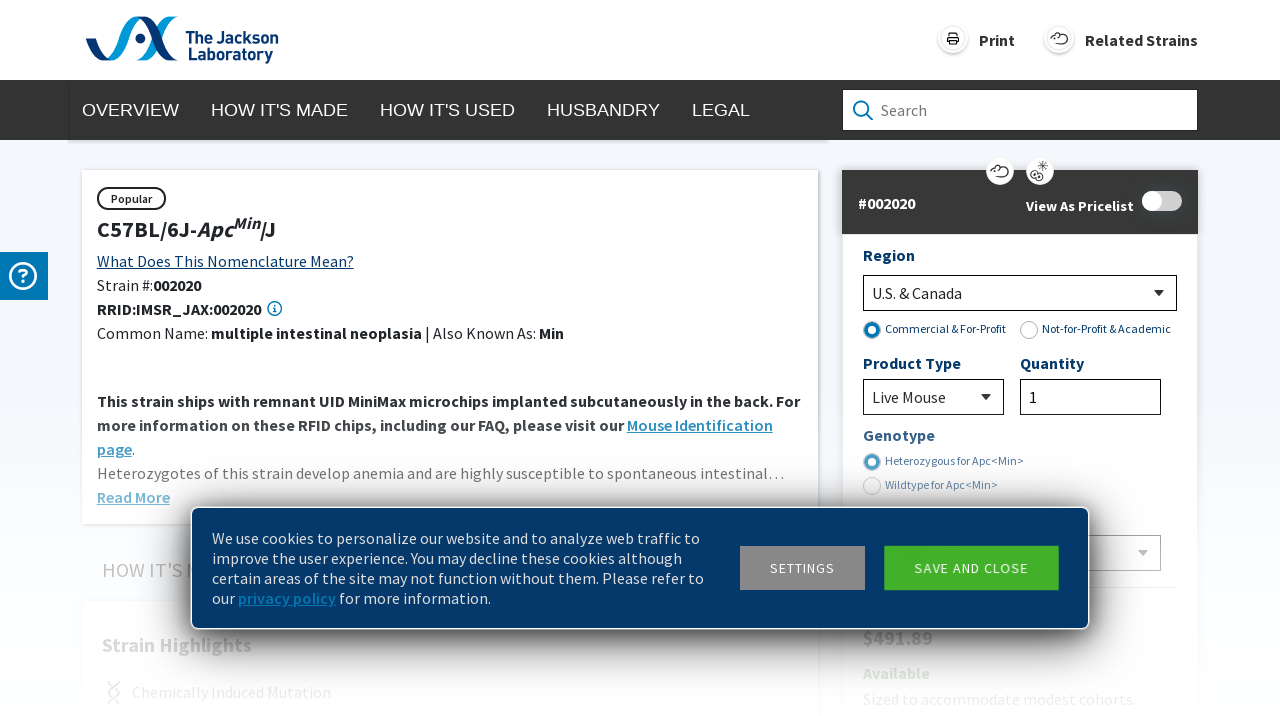

--- FILE ---
content_type: text/html; charset=utf-8
request_url: https://www.jax.org/strain/002020
body_size: 8447
content:
<!DOCTYPE html><html><head><meta charSet="utf-8" data-next-head=""/><meta name="viewport" content="width=device-width" data-next-head=""/><meta content="002020" name="jax.publicweb.stockNumber" data-next-head=""/><meta content="C57BL/6J-&lt;i&gt;Apc&lt;sup&gt;Min&lt;/sup&gt;&lt;/i&gt;/J" name="jax.publicweb.StrainHTML" data-next-head=""/><meta name="jax.publicweb.popularity" data-next-head=""/><meta content="002020 C57BL/6J-&lt;i&gt;Apc&lt;sup&gt;Min&lt;/sup&gt;&lt;/i&gt;/J &lt;p&gt;&lt;strong&gt;This strain ships with remnant UID MiniMax microchips implanted 
subcutaneously in the back. For more information on these RFID chips, 
including our FAQ, please visit our &lt;a href=&quot;https://www.jax.org/jax-mice-and-services/customer-support/technical-support/breeding-and-husbandry-support/mouse-identification&quot;&gt;Mouse Identification page&lt;/a&gt;&lt;/strong&gt;. &lt;/p&gt;&lt;p&gt;Heterozygotes of this strain develop anemia and are highly susceptible to spontaneous intestinal adenoma formation. Homozygous C57BL/6J-&lt;em&gt;Apc&lt;sup&gt;Min&lt;/sup&gt;&lt;/em&gt;/J mice are not viable. The increased incidence of colorectal adenomas renders these mice a useful model of colon cancer. A small number of C57BL/6J-&lt;em&gt;Apc&lt;sup&gt;Min&lt;/sup&gt;&lt;/em&gt; heterozygous female mice develop mammary tumors. &lt;br /&gt;&lt;/p&gt;" name="jax.publicweb.shortDescription" data-next-head=""/><meta content="002020 C57BL/6J-&lt;i&gt;Apc&lt;sup&gt;Min&lt;/sup&gt;&lt;/i&gt;/J &lt;p&gt;&lt;strong&gt;This strain ships with remnant UID MiniMax microchips implanted 
subcutaneously in the back. For more information on these RFID chips, 
including our FAQ, please visit our &lt;a href=&quot;https://www.jax.org/jax-mice-and-services/customer-support/technical-support/breeding-and-husbandry-support/mouse-identification&quot;&gt;Mouse Identification page&lt;/a&gt;&lt;/strong&gt;. &lt;/p&gt;&lt;p&gt;Heterozygotes of this strain develop anemia and are highly susceptible to spontaneous intestinal adenoma formation. Homozygous C57BL/6J-&lt;em&gt;Apc&lt;sup&gt;Min&lt;/sup&gt;&lt;/em&gt;/J mice are not viable. The increased incidence of colorectal adenomas renders these mice a useful model of colon cancer. A small number of C57BL/6J-&lt;em&gt;Apc&lt;sup&gt;Min&lt;/sup&gt;&lt;/em&gt; heterozygous female mice develop mammary tumors. &lt;br /&gt;&lt;/p&gt;" name="jax.publicweb.Description" data-next-head=""/><meta content="002020 C57BL/6J-&lt;i&gt;Apc&lt;sup&gt;Min&lt;/sup&gt;&lt;/i&gt;/J &lt;p&gt;&lt;strong&gt;This strain ships with remnant UID MiniMax microchips implanted 
subcutaneously in the back. For more information on these RFID chips, 
including our FAQ, please visit our &lt;a href=&quot;https://www.jax.org/jax-mice-and-services/customer-support/technical-support/breeding-and-husbandry-support/mouse-identification&quot;&gt;Mouse Identification page&lt;/a&gt;&lt;/strong&gt;. &lt;/p&gt;&lt;p&gt;Heterozygotes of this strain develop anemia and are highly susceptible to spontaneous intestinal adenoma formation. Homozygous C57BL/6J-&lt;em&gt;Apc&lt;sup&gt;Min&lt;/sup&gt;&lt;/em&gt;/J mice are not viable. The increased incidence of colorectal adenomas renders these mice a useful model of colon cancer. A small number of C57BL/6J-&lt;em&gt;Apc&lt;sup&gt;Min&lt;/sup&gt;&lt;/em&gt; heterozygous female mice develop mammary tumors. &lt;br /&gt;&lt;/p&gt;" name="Description" data-next-head=""/><meta content="Cancer Research, Mouse/Human Gene Homologs" name="ResearchAreas" data-next-head=""/><title data-next-head="">002020 - multiple intestinal neoplasia Strain Details</title><meta content="Available Now" name="jax.publicweb.availability" data-next-head=""/><meta content="Available Now" name="jax.publicweb.strainStatus" data-next-head=""/><meta content="" name="jax.publicweb.background" data-next-head=""/><meta content="Apc&lt;Min&gt;;" name="jax.publicweb.alleleSymbol" data-next-head=""/><meta content="adenomatosis polyposis coli;" name="jax.publicweb.geneName" data-next-head=""/><meta content="93782599;" name="jax.publicweb.geneSymbol" data-next-head=""/><meta content="Chemically Induced Mutation;Coisogenic" name="jax.publicweb.stockType" data-next-head=""/><link rel="preconnect" href="https://fonts.googleapis.com"/><link rel="preconnect" href="https://fonts.gstatic.com" crossorigin="true"/><link href="https://fonts.googleapis.com/css2?family=Source+Sans+Pro:wght@200;300;400;600;700&amp;display=swap" rel="stylesheet"/><noscript><iframe src="//www.googletagmanager.com/ns.html?id=GTM-KHPZRR" height="0" width="0" style="display:none;visibility:hidden"></iframe></noscript><meta name="viewport" content="width=device-width, initial-scale=1 viewport-fit=cover"/><link rel="preload" href="https://products.jax.org/datasheet_base/_next/static/css/afea45c48d8c279e.css" as="style"/><link rel="stylesheet" href="https://products.jax.org/datasheet_base/_next/static/css/afea45c48d8c279e.css" data-n-g=""/><link rel="preload" href="https://products.jax.org/datasheet_base/_next/static/css/a5ec004453097af6.css" as="style"/><link rel="stylesheet" href="https://products.jax.org/datasheet_base/_next/static/css/a5ec004453097af6.css" data-n-p=""/><noscript data-n-css=""></noscript><script defer="" nomodule="" src="https://products.jax.org/datasheet_base/_next/static/chunks/polyfills-42372ed130431b0a.js"></script><script src="https://products.jax.org/datasheet_base/_next/static/chunks/webpack-e31074aec10980ad.js" defer=""></script><script src="https://products.jax.org/datasheet_base/_next/static/chunks/framework-37f3832b4337c515.js" defer=""></script><script src="https://products.jax.org/datasheet_base/_next/static/chunks/main-1f2808bafed0d0e9.js" defer=""></script><script src="https://products.jax.org/datasheet_base/_next/static/chunks/pages/_app-fdd9a3a1f17c6938.js" defer=""></script><script src="https://products.jax.org/datasheet_base/_next/static/chunks/98bef5de-c178c1bc66721623.js" defer=""></script><script src="https://products.jax.org/datasheet_base/_next/static/chunks/98309536-460ba3d14fe5419a.js" defer=""></script><script src="https://products.jax.org/datasheet_base/_next/static/chunks/860-a59832546f8e7b86.js" defer=""></script><script src="https://products.jax.org/datasheet_base/_next/static/chunks/808-e064b99b85263b4c.js" defer=""></script><script src="https://products.jax.org/datasheet_base/_next/static/chunks/763-a6aac0489529a4e6.js" defer=""></script><script src="https://products.jax.org/datasheet_base/_next/static/chunks/299-300c3f7eb3d8bd7b.js" defer=""></script><script src="https://products.jax.org/datasheet_base/_next/static/chunks/598-b78659975a5d36e3.js" defer=""></script><script src="https://products.jax.org/datasheet_base/_next/static/chunks/pages/strain/%5Bstrain%5D-d2b37f6bd0613f74.js" defer=""></script><script src="https://products.jax.org/datasheet_base/_next/static/84_p0hAE3jYDaGTcYMtC9/_buildManifest.js" defer=""></script><script src="https://products.jax.org/datasheet_base/_next/static/84_p0hAE3jYDaGTcYMtC9/_ssgManifest.js" defer=""></script></head><body><div id="__next"><div id="datasheet"><div class="contact-us-wrapper"></div><div class="contact-us"><div class="wrap slide-in"><div class="content"><div>If you need help with your order, contact<!-- --> <a href="https://www.jax.org/jax-mice-and-services/customer-support" target="_blank" rel="noreferrer">Customer Support</a></div><hr/><div>For in-depth product &amp; services help, ask our<!-- --> <a href="https://www.jax.org/jax-mice-and-services/customer-support/technical-support/contact-technical-support-form" target="_blank" rel="noreferrer">Technical Information Scientists</a></div></div><div class="icon"><div class="icon-wrap"><svg aria-hidden="true" focusable="false" data-prefix="far" data-icon="circle-question" class="svg-inline--fa fa-circle-question question-icon" role="img" xmlns="http://www.w3.org/2000/svg" viewBox="0 0 512 512"><path fill="currentColor" d="M464 256A208 208 0 1 0 48 256a208 208 0 1 0 416 0zM0 256a256 256 0 1 1 512 0A256 256 0 1 1 0 256zm169.8-90.7c7.9-22.3 29.1-37.3 52.8-37.3l58.3 0c34.9 0 63.1 28.3 63.1 63.1c0 22.6-12.1 43.5-31.7 54.8L280 264.4c-.2 13-10.9 23.6-24 23.6c-13.3 0-24-10.7-24-24l0-13.5c0-8.6 4.6-16.5 12.1-20.8l44.3-25.4c4.7-2.7 7.6-7.7 7.6-13.1c0-8.4-6.8-15.1-15.1-15.1l-58.3 0c-3.4 0-6.4 2.1-7.5 5.3l-.4 1.2c-4.4 12.5-18.2 19-30.6 14.6s-19-18.2-14.6-30.6l.4-1.2zM224 352a32 32 0 1 1 64 0 32 32 0 1 1 -64 0z"></path></svg></div></div></div></div><div id="topBar" class="fixed-top"><div class="container"><div class="row"><div class="col-8 d-flex"><div id="logo"><a href="https://www.jax.org/" target="_blank" rel="noreferrer" class="jax-logo"></a><div class="lock-strain"><div class="strain-name"><span>C57BL/6J-<i>Apc<sup>Min</sup></i>/J<span class="ispopular">Popular</span></span></div><div class="strain-detail"><span>Strain </span><span class="stock-number strain-detail-bold">#<!-- -->002020</span><span class="common-name">Common Name: </span><span class="strain-detail-bold"><span>multiple intestinal neoplasia, Min</span></span></div></div></div></div><div class="col-4"><div id="navControls"><div id="printButton" class="navControlButton"><img src="/images/print.svg" title="Print"/><label>Print</label></div><div id="relatedStrainsButton" class="navControlButton"><img src="/images/related-strains-icon.svg" title="Related Strains"/><label>Related Strains</label></div><div id="searchButton"><img src="/images/mobile-search-icon.svg" title="Mouse Search"/></div></div></div></div><div class="row header-search-control"><div id="searchcontrol"><div class="search-control-container"><div class="wrapper"><div id="mouseSearchIcon"><img src="/images/search.svg"/></div><input id="mouseSearch" type="text" placeholder="Search" autoComplete="off" value=""/></div></div></div></div></div></div><div class="nav-wrapper"><div class="container-lg"><div class="row"><div class="col-lg-8 col-md-12 g-0"><div id="navigation"><div id="lockStrainMobile">C57BL/6J-<i>Apc<sup>Min</sup></i>/J</div><ul><li><a>Overview</a></li><li><a>How it&#x27;s Made</a></li><li><a>How it&#x27;s Used</a></li><li><a>Husbandry</a></li><li><a>Legal</a></li><li class="mobile-divider"><hr/></li><li class="mobile-only"><div>Related Strains</div></li><li class="mobile-only"><div><div>Print</div><div><img src="/images/mobile-print.svg"/></div></div></li></ul><button id="btnToggleMobileNav" type="button"><img src="/images/plus.svg"/></button></div></div><div class="col-lg-4 d-md-none d-lg-block"><div id="searchcontrol"><div class="search-control-container"><div class="wrapper"><div id="mouseSearchIcon"><img src="/images/search.svg"/></div><input id="mouseSearch" type="text" placeholder="Search" autoComplete="off" value=""/></div></div></div></div></div></div></div><header id="myheader"><div class="container-lg"><div class="row"><div class="col-lg-8"><div id="MouseProfile"><svg aria-labelledby="MouseProfileSkeleton-aria" role="img" viewBox="0 0 1000 600"><title id="MouseProfileSkeleton-aria">Loading...</title><rect role="presentation" x="0" y="0" width="100%" height="100%" clip-path="url(#MouseProfileSkeleton-diff)" style="fill:url(#MouseProfileSkeleton-animated-diff)"></rect><defs><clipPath id="MouseProfileSkeleton-diff"><rect class="cls-1" x="29" y="40" width="503" height="30" rx="4.4"></rect><rect class="cls-1" x="29" y="83" width="503" height="30" rx="4.4"></rect><rect class="cls-1" x="29" y="126" width="503" height="30" rx="4.4"></rect><rect class="cls-1" x="29" y="223" width="935" height="30" rx="4.4"></rect><rect class="cls-1" x="29" y="266" width="935" height="30" rx="4.4"></rect><rect class="cls-1" x="29" y="309" width="935" height="30" rx="4.4"></rect><rect class="cls-1" x="29" y="522" width="98" height="30" rx="4.4"></rect><rect class="cls-1" x="29" y="352" width="935" height="30" rx="4.4"></rect><rect class="cls-1" x="29" y="395" width="935" height="30" rx="4.4"></rect><rect class="cls-1" x="29" y="438" width="935" height="30" rx="4.4"></rect></clipPath><linearGradient id="MouseProfileSkeleton-animated-diff"><stop offset="0%" stop-color="#f5f6f7" stop-opacity="1"><animate attributeName="offset" values="-2; -2; 1" keyTimes="0; 0.25; 1" dur="1.2s" repeatCount="indefinite"></animate></stop><stop offset="50%" stop-color="#eee" stop-opacity="1"><animate attributeName="offset" values="-1; -1; 2" keyTimes="0; 0.25; 1" dur="1.2s" repeatCount="indefinite"></animate></stop><stop offset="100%" stop-color="#f5f6f7" stop-opacity="1"><animate attributeName="offset" values="0; 0; 3" keyTimes="0; 0.25; 1" dur="1.2s" repeatCount="indefinite"></animate></stop></linearGradient></defs></svg></div></div><div class="col-lg-4 d-none d-lg-block"><div id="pricing-form" class="section skeleton" style="padding-left:16px"><svg aria-labelledby="PricingPanelSkeleton-aria" role="img" viewBox="0 0 1000 600"><title id="PricingPanelSkeleton-aria">Loading...</title><rect role="presentation" x="0" y="0" width="100%" height="100%" clip-path="url(#PricingPanelSkeleton-diff)" style="fill:url(#PricingPanelSkeleton-animated-diff)"></rect><defs><clipPath id="PricingPanelSkeleton-diff"><rect class="cls-1" y="33.5" width="400" height="53"></rect><circle class="cls-2" cx="200" cy="37.5" r="17"></circle><path class="cls-1" d="M20.19,122.88H166.31c.38,0,.69,1.41.69,3.15v15.19c0,1.74-.31,3.16-.69,3.16H20.19c-.38,0-.69-1.42-.69-3.16V126C19.5,124.29,19.81,122.88,20.19,122.88Z"></path><path class="cls-1" d="M244.6,122.88H371.15c.33,0,.6,1.41.6,3.15v15.19c0,1.74-.27,3.16-.6,3.16H244.6c-.33,0-.6-1.42-.6-3.16V126C244,124.29,244.27,122.88,244.6,122.88Z"></path><path class="cls-1" d="M20.29,171.12H186.21c.44,0,.79,3,.79,6.71v32.34c0,3.7-.35,6.71-.79,6.71H20.29c-.44,0-.79-3-.79-6.71V177.83C19.5,174.13,19.85,171.12,20.29,171.12Z"></path><path class="cls-1" d="M205,171.12H371c.44,0,.79,3,.79,6.71v32.34c0,3.7-.35,6.71-.79,6.71H205c-.44,0-.79-3-.79-6.71V177.83C204.25,174.13,204.6,171.12,205,171.12Z"></path><path class="cls-1" d="M20.29,237H186.21c.44,0,.79,3,.79,6.71V276c0,3.71-.35,6.71-.79,6.71H20.29c-.44,0-.79-3-.79-6.71V243.71C19.5,240,19.85,237,20.29,237Z"></path><path class="cls-1" d="M205,237H371c.44,0,.79,3,.79,6.71V276c0,3.71-.35,6.71-.79,6.71H205c-.44,0-.79-3-.79-6.71V243.71C204.25,240,204.6,237,205,237Z"></path><path class="cls-1" d="M20.29,435.38H186.21c.44,0,.79,3,.79,6.7v32.34c0,3.7-.35,6.7-.79,6.7H20.29c-.44,0-.79-3-.79-6.7V442.08C19.5,438.38,19.85,435.38,20.29,435.38Z"></path><path class="cls-1" d="M224.94,447.5H371.06c.38,0,.69,1.41.69,3.15v15.2c0,1.74-.31,3.15-.69,3.15H224.94c-.38,0-.69-1.41-.69-3.15v-15.2C224.25,448.91,224.56,447.5,224.94,447.5Z"></path><path class="cls-1" d="M21.16,309.38H370.09c.92,0,1.66,1.41,1.66,3.15v15.19c0,1.74-.74,3.16-1.66,3.16H21.16c-.92,0-1.66-1.42-1.66-3.16V312.53C19.5,310.79,20.24,309.38,21.16,309.38Z"></path><path class="cls-1" d="M21.16,391.38H370.09c.92,0,1.66,1.41,1.66,3.15v15.19c0,1.74-.74,3.16-1.66,3.16H21.16c-.92,0-1.66-1.42-1.66-3.16V394.53C19.5,392.79,20.24,391.38,21.16,391.38Z"></path><path class="cls-2" d="M126.94,86.5H273.06c.38,0,.69,1.09.69,2.43v11.72c0,1.35-.31,2.43-.69,2.43H126.94c-.38,0-.69-1.08-.69-2.43V88.93C126.25,87.59,126.56,86.5,126.94,86.5Z"></path><path class="cls-1" d="M20.33,350.38H194.8c.45,0,.82,1.41.82,3.15v15.19c0,1.74-.37,3.16-.82,3.16H20.33c-.46,0-.83-1.42-.83-3.16V353.53C19.5,351.79,19.87,350.38,20.33,350.38Z"></path></clipPath><linearGradient id="PricingPanelSkeleton-animated-diff"><stop offset="0%" stop-color="#f5f6f7" stop-opacity="1"><animate attributeName="offset" values="-2; -2; 1" keyTimes="0; 0.25; 1" dur="1.2s" repeatCount="indefinite"></animate></stop><stop offset="50%" stop-color="#eee" stop-opacity="1"><animate attributeName="offset" values="-1; -1; 2" keyTimes="0; 0.25; 1" dur="1.2s" repeatCount="indefinite"></animate></stop><stop offset="100%" stop-color="#f5f6f7" stop-opacity="1"><animate attributeName="offset" values="0; 0; 3" keyTimes="0; 0.25; 1" dur="1.2s" repeatCount="indefinite"></animate></stop></linearGradient></defs></svg></div></div></div></div></header><div class="container-lg"><div class="row"><div class="col-lg-8"><div id="howitsmade" class="section"><svg aria-labelledby="MouseProfileSkeleton-aria" role="img" viewBox="0 0 1000 600"><title id="MouseProfileSkeleton-aria">Loading...</title><rect role="presentation" x="0" y="0" width="100%" height="100%" clip-path="url(#MouseProfileSkeleton-diff)" style="fill:url(#MouseProfileSkeleton-animated-diff)"></rect><defs><clipPath id="MouseProfileSkeleton-diff"><rect class="cls-1" x="29" y="40" width="503" height="30" rx="4.4"></rect><rect class="cls-1" x="29" y="83" width="503" height="30" rx="4.4"></rect><rect class="cls-1" x="29" y="126" width="503" height="30" rx="4.4"></rect><rect class="cls-1" x="29" y="223" width="935" height="30" rx="4.4"></rect><rect class="cls-1" x="29" y="266" width="935" height="30" rx="4.4"></rect><rect class="cls-1" x="29" y="309" width="935" height="30" rx="4.4"></rect><rect class="cls-1" x="29" y="522" width="98" height="30" rx="4.4"></rect><rect class="cls-1" x="29" y="352" width="935" height="30" rx="4.4"></rect><rect class="cls-1" x="29" y="395" width="935" height="30" rx="4.4"></rect><rect class="cls-1" x="29" y="438" width="935" height="30" rx="4.4"></rect></clipPath><linearGradient id="MouseProfileSkeleton-animated-diff"><stop offset="0%" stop-color="#f5f6f7" stop-opacity="1"><animate attributeName="offset" values="-2; -2; 1" keyTimes="0; 0.25; 1" dur="1.2s" repeatCount="indefinite"></animate></stop><stop offset="50%" stop-color="#eee" stop-opacity="1"><animate attributeName="offset" values="-1; -1; 2" keyTimes="0; 0.25; 1" dur="1.2s" repeatCount="indefinite"></animate></stop><stop offset="100%" stop-color="#f5f6f7" stop-opacity="1"><animate attributeName="offset" values="0; 0; 3" keyTimes="0; 0.25; 1" dur="1.2s" repeatCount="indefinite"></animate></stop></linearGradient></defs></svg></div></div></div></div><div class="container-lg"><div class="row"><div class="col-lg-8"><div id="howitsused" class="section"><svg aria-labelledby="MouseProfileSkeleton-aria" role="img" viewBox="0 0 1000 600"><title id="MouseProfileSkeleton-aria">Loading...</title><rect role="presentation" x="0" y="0" width="100%" height="100%" clip-path="url(#MouseProfileSkeleton-diff)" style="fill:url(#MouseProfileSkeleton-animated-diff)"></rect><defs><clipPath id="MouseProfileSkeleton-diff"><rect class="cls-1" x="29" y="40" width="503" height="30" rx="4.4"></rect><rect class="cls-1" x="29" y="83" width="503" height="30" rx="4.4"></rect><rect class="cls-1" x="29" y="126" width="503" height="30" rx="4.4"></rect><rect class="cls-1" x="29" y="223" width="935" height="30" rx="4.4"></rect><rect class="cls-1" x="29" y="266" width="935" height="30" rx="4.4"></rect><rect class="cls-1" x="29" y="309" width="935" height="30" rx="4.4"></rect><rect class="cls-1" x="29" y="522" width="98" height="30" rx="4.4"></rect><rect class="cls-1" x="29" y="352" width="935" height="30" rx="4.4"></rect><rect class="cls-1" x="29" y="395" width="935" height="30" rx="4.4"></rect><rect class="cls-1" x="29" y="438" width="935" height="30" rx="4.4"></rect></clipPath><linearGradient id="MouseProfileSkeleton-animated-diff"><stop offset="0%" stop-color="#f5f6f7" stop-opacity="1"><animate attributeName="offset" values="-2; -2; 1" keyTimes="0; 0.25; 1" dur="1.2s" repeatCount="indefinite"></animate></stop><stop offset="50%" stop-color="#eee" stop-opacity="1"><animate attributeName="offset" values="-1; -1; 2" keyTimes="0; 0.25; 1" dur="1.2s" repeatCount="indefinite"></animate></stop><stop offset="100%" stop-color="#f5f6f7" stop-opacity="1"><animate attributeName="offset" values="0; 0; 3" keyTimes="0; 0.25; 1" dur="1.2s" repeatCount="indefinite"></animate></stop></linearGradient></defs></svg></div></div></div></div><div class="container-lg"><div class="row"><div class="col-lg-8"><div id="husbandry" class="section"><svg aria-labelledby="MouseProfileSkeleton-aria" role="img" viewBox="0 0 1000 600"><title id="MouseProfileSkeleton-aria">Loading...</title><rect role="presentation" x="0" y="0" width="100%" height="100%" clip-path="url(#MouseProfileSkeleton-diff)" style="fill:url(#MouseProfileSkeleton-animated-diff)"></rect><defs><clipPath id="MouseProfileSkeleton-diff"><rect class="cls-1" x="29" y="40" width="503" height="30" rx="4.4"></rect><rect class="cls-1" x="29" y="83" width="503" height="30" rx="4.4"></rect><rect class="cls-1" x="29" y="126" width="503" height="30" rx="4.4"></rect><rect class="cls-1" x="29" y="223" width="935" height="30" rx="4.4"></rect><rect class="cls-1" x="29" y="266" width="935" height="30" rx="4.4"></rect><rect class="cls-1" x="29" y="309" width="935" height="30" rx="4.4"></rect><rect class="cls-1" x="29" y="522" width="98" height="30" rx="4.4"></rect><rect class="cls-1" x="29" y="352" width="935" height="30" rx="4.4"></rect><rect class="cls-1" x="29" y="395" width="935" height="30" rx="4.4"></rect><rect class="cls-1" x="29" y="438" width="935" height="30" rx="4.4"></rect></clipPath><linearGradient id="MouseProfileSkeleton-animated-diff"><stop offset="0%" stop-color="#f5f6f7" stop-opacity="1"><animate attributeName="offset" values="-2; -2; 1" keyTimes="0; 0.25; 1" dur="1.2s" repeatCount="indefinite"></animate></stop><stop offset="50%" stop-color="#eee" stop-opacity="1"><animate attributeName="offset" values="-1; -1; 2" keyTimes="0; 0.25; 1" dur="1.2s" repeatCount="indefinite"></animate></stop><stop offset="100%" stop-color="#f5f6f7" stop-opacity="1"><animate attributeName="offset" values="0; 0; 3" keyTimes="0; 0.25; 1" dur="1.2s" repeatCount="indefinite"></animate></stop></linearGradient></defs></svg></div></div></div></div><div class="container-lg"><div class="row"><div class="col-lg-8"><div id="legal" class="section"><svg aria-labelledby="MouseProfileSkeleton-aria" role="img" viewBox="0 0 1000 600"><title id="MouseProfileSkeleton-aria">Loading...</title><rect role="presentation" x="0" y="0" width="100%" height="100%" clip-path="url(#MouseProfileSkeleton-diff)" style="fill:url(#MouseProfileSkeleton-animated-diff)"></rect><defs><clipPath id="MouseProfileSkeleton-diff"><rect class="cls-1" x="29" y="40" width="503" height="30" rx="4.4"></rect><rect class="cls-1" x="29" y="83" width="503" height="30" rx="4.4"></rect><rect class="cls-1" x="29" y="126" width="503" height="30" rx="4.4"></rect><rect class="cls-1" x="29" y="223" width="935" height="30" rx="4.4"></rect><rect class="cls-1" x="29" y="266" width="935" height="30" rx="4.4"></rect><rect class="cls-1" x="29" y="309" width="935" height="30" rx="4.4"></rect><rect class="cls-1" x="29" y="522" width="98" height="30" rx="4.4"></rect><rect class="cls-1" x="29" y="352" width="935" height="30" rx="4.4"></rect><rect class="cls-1" x="29" y="395" width="935" height="30" rx="4.4"></rect><rect class="cls-1" x="29" y="438" width="935" height="30" rx="4.4"></rect></clipPath><linearGradient id="MouseProfileSkeleton-animated-diff"><stop offset="0%" stop-color="#f5f6f7" stop-opacity="1"><animate attributeName="offset" values="-2; -2; 1" keyTimes="0; 0.25; 1" dur="1.2s" repeatCount="indefinite"></animate></stop><stop offset="50%" stop-color="#eee" stop-opacity="1"><animate attributeName="offset" values="-1; -1; 2" keyTimes="0; 0.25; 1" dur="1.2s" repeatCount="indefinite"></animate></stop><stop offset="100%" stop-color="#f5f6f7" stop-opacity="1"><animate attributeName="offset" values="0; 0; 3" keyTimes="0; 0.25; 1" dur="1.2s" repeatCount="indefinite"></animate></stop></linearGradient></defs></svg></div></div></div></div><div><div id="nav-to-top"><div class="scroll-to-top"><svg aria-hidden="true" focusable="false" data-prefix="fas" data-icon="angle-up" class="svg-inline--fa fa-angle-up " role="img" xmlns="http://www.w3.org/2000/svg" viewBox="0 0 448 512"><path fill="currentColor" d="M201.4 137.4c12.5-12.5 32.8-12.5 45.3 0l160 160c12.5 12.5 12.5 32.8 0 45.3s-32.8 12.5-45.3 0L224 205.3 86.6 342.6c-12.5 12.5-32.8 12.5-45.3 0s-12.5-32.8 0-45.3l160-160z"></path></svg></div></div><div id="footer"><div class="container"><div id="action-items"><div><a href="https://www.jax.org/contact-jax" target="_blank" rel="noreferrer"><svg aria-hidden="true" focusable="false" data-prefix="fas" data-icon="phone-flip" class="svg-inline--fa fa-phone-flip " role="img" xmlns="http://www.w3.org/2000/svg" viewBox="0 0 512 512"><path fill="currentColor" d="M347.1 24.6c7.7-18.6 28-28.5 47.4-23.2l88 24C499.9 30.2 512 46 512 64c0 247.4-200.6 448-448 448c-18 0-33.8-12.1-38.6-29.5l-24-88c-5.3-19.4 4.6-39.7 23.2-47.4l96-40c16.3-6.8 35.2-2.1 46.3 11.6L207.3 368c70.4-33.3 127.4-90.3 160.7-160.7L318.7 167c-13.7-11.2-18.4-30-11.6-46.3l40-96z"></path></svg>Contact</a></div><div><a href="https://www.jax.org/give" target="_blank" rel="noreferrer"><svg aria-hidden="true" focusable="false" data-prefix="fas" data-icon="heart" class="svg-inline--fa fa-heart " role="img" xmlns="http://www.w3.org/2000/svg" viewBox="0 0 512 512"><path fill="currentColor" d="M47.6 300.4L228.3 469.1c7.5 7 17.4 10.9 27.7 10.9s20.2-3.9 27.7-10.9L464.4 300.4c30.4-28.3 47.6-68 47.6-109.5v-5.8c0-69.9-50.5-129.5-119.4-141C347 36.5 300.6 51.4 268 84L256 96 244 84c-32.6-32.6-79-47.5-124.6-39.9C50.5 55.6 0 115.2 0 185.1v5.8c0 41.5 17.2 81.2 47.6 109.5z"></path></svg>Donate</a></div><div><a href="https://jackson.jax.org/subscription-center.html" target="_blank" rel="noreferrer"><svg aria-hidden="true" focusable="false" data-prefix="fas" data-icon="rss" class="svg-inline--fa fa-rss " role="img" xmlns="http://www.w3.org/2000/svg" viewBox="0 0 448 512"><path fill="currentColor" d="M0 64C0 46.3 14.3 32 32 32c229.8 0 416 186.2 416 416c0 17.7-14.3 32-32 32s-32-14.3-32-32C384 253.6 226.4 96 32 96C14.3 96 0 81.7 0 64zM0 416a64 64 0 1 1 128 0A64 64 0 1 1 0 416zM32 160c159.1 0 288 128.9 288 288c0 17.7-14.3 32-32 32s-32-14.3-32-32c0-123.7-100.3-224-224-224c-17.7 0-32-14.3-32-32s14.3-32 32-32z"></path></svg>Subscribe</a></div></div><div id="utility-wrapper"><div id="utility"><div class="link-container"><div><a href="https://www.jax.org/" target="_blank" rel="noreferrer">JAX HOME</a></div><div><a href="https://www.jax.org/careers-and-training" target="_blank" rel="noreferrer">CAREERS</a></div><div><a href="https://www.jax.org/about-us/legal-information" target="_blank" rel="noreferrer">LEGAL INFORMATION</a></div></div><div class="link-container"><div><a href="https://www.jax.org/research-and-faculty/research-centers" target="_blank" rel="noreferrer">RESEARCH CENTERS</a></div><div><a href="http://www.informatics.jax.org/" target="_blank" rel="noreferrer">MOUSE GENOME INFORMATICS</a></div><div><a href="https://phenome.jax.org/" target="_blank" rel="noreferrer">MOUSE PHENOME DATABASE</a></div></div></div><div id="leading-the-search"><div>Leading the search for</div><div>TOMORROW&#x27;S CURES</div></div></div><div id="social-links-wrapper"><div id="copywrite">©<!-- -->2025<!-- --> THE JACKSON LABORATORY</div><div id="footer-intl-div"><select aria-label="Select Country or Region" name="footer-intl" id="footer-intl"><option value="" disabled="" selected="">Choose other country or region</option><option value="https://www.jax.or.jp/">Japan</option></select></div><div id="social-links"><div></div></div></div></div></div><div data-cookie="jax_eu_accept" class="noindex cb-alt" id="cookie-banner"><div><div class="rte noindex"><p>We use cookies to personalize our website and to analyze web traffic to improve the user experience. You may decline these cookies although certain areas of the site may not function without them. Please refer to our<!-- --> <a href="https://www.jax.org/privacy-policy">privacy policy</a> <!-- -->for more information.</p></div><div id="cookie-settings"><a href="#" class="cta settings" id="cta-settings">Settings</a><div id="cookie-prefs"><div><div class="cbox cbox-checked" id="cbox-check-1" data-cbox-value="essential-only"><i> <svg aria-hidden="true" focusable="false" data-prefix="fas" data-icon="check" class="svg-inline--fa fa-check " role="img" xmlns="http://www.w3.org/2000/svg" viewBox="0 0 448 512"><path fill="currentColor" d="M438.6 105.4c12.5 12.5 12.5 32.8 0 45.3l-256 256c-12.5 12.5-32.8 12.5-45.3 0l-128-128c-12.5-12.5-12.5-32.8 0-45.3s32.8-12.5 45.3 0L160 338.7 393.4 105.4c12.5-12.5 32.8-12.5 45.3 0z"></path></svg></i><p>Allow essential cookies</p></div><p>Required for basic site operations.</p></div><div><div class="cbox cbox-checked" id="cbox-check-1" data-cbox-value="analytics-only"><i> <svg aria-hidden="true" focusable="false" data-prefix="fas" data-icon="check" class="svg-inline--fa fa-check " role="img" xmlns="http://www.w3.org/2000/svg" viewBox="0 0 448 512"><path fill="currentColor" d="M438.6 105.4c12.5 12.5 12.5 32.8 0 45.3l-256 256c-12.5 12.5-32.8 12.5-45.3 0l-128-128c-12.5-12.5-12.5-32.8 0-45.3s32.8-12.5 45.3 0L160 338.7 393.4 105.4c12.5-12.5 32.8-12.5 45.3 0z"></path></svg></i><p>Allow analytics cookies</p></div><p>Used to analyze web traffic to improve the user experience.</p></div><div><div class="cbox cbox-checked" id="cbox-check-1" data-cbox-value="marketing-and-analytics"><i> <svg aria-hidden="true" focusable="false" data-prefix="fas" data-icon="check" class="svg-inline--fa fa-check " role="img" xmlns="http://www.w3.org/2000/svg" viewBox="0 0 448 512"><path fill="currentColor" d="M438.6 105.4c12.5 12.5 12.5 32.8 0 45.3l-256 256c-12.5 12.5-32.8 12.5-45.3 0l-128-128c-12.5-12.5-12.5-32.8 0-45.3s32.8-12.5 45.3 0L160 338.7 393.4 105.4c12.5-12.5 32.8-12.5 45.3 0z"></path></svg></i><p>Allow marketing cookies</p></div><p>Used to deliver personalized information and tailor communications.</p></div></div></div><a href="#" class="cta save" id="cta-save">Save and close</a></div></div></div><div id="feedback-wrapper"><a href="https://jax-insights.force.com/survey/runtimeApp.app?invitationId=0Ki4O0000004wgK&amp;surveyName=strain_details_page&amp;UUID=fbc478ae-b592-4d6d-b862-7bb828569b3e" target="_blank" rel="noreferrer"><div class="feedback-btn"><span style="margin-left:10px">FEEDBACK</span></div></a></div></div></div><script id="__NEXT_DATA__" type="application/json">{"props":{"pageProps":{"mouseProfile":{"publicStrain":{"stockNumber":"002020","strainName":"C57BL/6J-Apc\u003cMin\u003e/J","strainNameHTML":"C57BL/6J-\u003ci\u003eApc\u003csup\u003eMin\u003c/sup\u003e\u003c/i\u003e/J"},"mouseImages":{"mouseImage":"https://media.jax.org/m/edbd5c5aa9add19/original/002020.png","scientificImage":null,"scientificImage2":null,"mutationConstructImage":null},"mmrrcid":null,"productName":"multiple intestinal neoplasia","marketingDescription":"\u003cp\u003e\u003cstrong\u003eThis strain ships with remnant UID MiniMax microchips implanted \r\nsubcutaneously in the back. For more information on these RFID chips, \r\nincluding our FAQ, please visit our \u003ca href=\"https://www.jax.org/jax-mice-and-services/customer-support/technical-support/breeding-and-husbandry-support/mouse-identification\"\u003eMouse Identification page\u003c/a\u003e\u003c/strong\u003e. \u003c/p\u003e\u003cp\u003eHeterozygotes of this strain develop anemia and are highly susceptible to spontaneous intestinal adenoma formation. Homozygous C57BL/6J-\u003cem\u003eApc\u003csup\u003eMin\u003c/sup\u003e\u003c/em\u003e/J mice are not viable. The increased incidence of colorectal adenomas renders these mice a useful model of colon cancer. A small number of C57BL/6J-\u003cem\u003eApc\u003csup\u003eMin\u003c/sup\u003e\u003c/em\u003e heterozygous female mice develop mammary tumors. \u003cbr /\u003e\u003c/p\u003e","strainSynonyms":"Min","researchAreas":"Cancer Research, Mouse/Human Gene Homologs","isPopular":true,"importantNote":null,"estAVDDate":null,"isNFPOnly":0,"htmlMetaDataImage":null},"pricing":{"stockNumber":"002020","productName":"multiple intestinal neoplasia","availabilityStatus":{"tierID":40,"availabilityLabel":"Available","availabilityTagLine":"Available Now","availabilityHoverText":"Inventory Available","availabilitySummaryText":"Sized to accommodate modest cohorts.  Multiple orders may be required.  \u003ca target=\"_blank\" href=\"https://www.jax.org/jax-mice-and-services/customer-support\" rel=\"noreferrer\"\u003eContact Customer Service\u003c/a\u003e for more details.","buttonText":"Order Now","cardBack":null,"seeAdditionalURL":null,"availabilityBubbles":3},"productOptions":[{"productDropdownLabel":"Frozen Mouse Embryo","productAPIName":"Embryo","productIconURL":"Frozen%20Mouse%20Embryo.svg","productHoverText":"Frozen Mouse Embryos","productListOrder":6,"productCardBack":"Each straw or vial consists of approximately 30 embryos at the 2-cell or 8-cell stage. Enough embryos are provided to recover the genotype of interest. When cryorecovery is performed by JAX, JAX’s standardized protocols are sufficient to recover the strain. JAX makes no guarantee concerning embryo transfer or fertilization success, sex ratios, or genotype ratios when performed outside JAX facilities. \u003ca target=\"_blank\" rel=\"noreferrer\" href=\"https://www.jax.org/jax-mice-and-services/find-cells-and-tissues/mouse-embryos-and-sperm\"\u003eLearn More\u003c/a\u003e\u003c/div\u003e"},{"productDropdownLabel":"Live Mouse","productAPIName":"Mouse","productIconURL":"live-mouse-icon.aaf5e228.svg","productHoverText":"Live Mouse","productListOrder":1,"productCardBack":null}],"quantityDiscounts":[],"isNFPOnly":0,"liveMouse":[{"sex":"F","genotypes":[{"id":"HET","description":"Heterozygous for Apc\u003cMin\u003e","ages":["4","5","6","7","8"]},{"id":"WILD","description":"Wildtype for Apc\u003cMin\u003e","ages":["4","5","6","7","8"]}]},{"sex":"M","genotypes":[{"id":"HET","description":"Heterozygous for Apc\u003cMin\u003e","ages":["4","5","6","7","8"]},{"id":"WILD","description":"Wildtype for Apc\u003cMin\u003e","ages":["4","5","6","7","8"]}]}],"agedMouse":null,"pregnantMice":null,"breederPairs":null,"esCells":null,"frozenEmbryos":[{"productForm":"Embryo","productDescription":"C57BL/6J-Apc\u003cMin\u003e/J Frozen Embryos"}],"frozenSperm":null,"cryoProduct":null,"estAVDDate":null},"howItsMade":{"strainHighlight":{"strainAttributes":["Chemically Induced Mutation","Coisogenic"],"hasLetter":false,"donators":[{"donatorName":"Dr. Alexandra Shedlovsky","donatorInstitution":"University of Wisconsin , Madison"},{"donatorName":"Dr. William Dove","donatorInstitution":"University of Wisconsin- Madison"}],"citation":"When using the multiple intestinal neoplasia mouse strain in a publication, please cite the originating article(s) and include JAX stock #002020 in your Materials and Methods section.","isGSP":false,"leapDonorInstitutions":[]},"detailedDescription":"The C57BL/6J-\u003cem\u003eApc\u003csup\u003eMin\u003c/sup\u003e\u003c/em\u003e/J strain is highly susceptible to spontaneous intestinal adenoma formation. Homozygous mice are not viable. It was initially reported that one hundred percent of the C57BL/6J-\u003cem\u003eApc\u003csup\u003eMin\u003c/sup\u003e\u003c/em\u003e heterozygous mice raised on a high fat diet develop in excess of 30 adenomas throughout the intestinal tract and most die by 120 days of age. Heterozygotes also develop anemia. (Moser \u003cem\u003eet al\u003c/em\u003e., 1990, Su \u003cem\u003eet al\u003c/em\u003e., 1992). A small number of C57BL/6J-\u003cem\u003eApc\u003csup\u003eMin\u003c/sup\u003e\u003c/em\u003e heterozygous female mice develop mammary tumors. A subsequent publication indicates that this strain may carry a dominant modifier (\u003cem\u003eMom2\u003c/em\u003e) gene that reduces the number and incidence of polyp formation in C57BL/6J-\u003cem\u003eApc\u003csup\u003eMin\u003c/sup\u003e\u003c/em\u003e heterozygous mice (Silverman \u003cem\u003eet al\u003c/em\u003e., 2002). \n\u003cbr /\u003e\u003cbr /\u003e\u003cstrong\u003eThis strain ships with remnant UID MiniMax microchips implanted subcutaneously in the back. For more information on these RFID chips, including our FAQ, please visit our \u003ca href=\"https://www.jax.org/jax-mice-and-services/customer-support/technical-support/breeding-and-husbandry-support/mouse-identification\"\u003eMouse Identification page\u003c/a\u003e\u003c/strong\u003e.","development":"Following \u003ci\u003eN\u003c/i\u003e-ethyl-\u003ci\u003eN\u003c/i\u003e-nitrosourea (ENU) treatments to induce mutations in founder C57BL/6J mice, a forward genetic screen identified a AKR/JxB6 F1 female displaying circling behavior. This female was mated to C57BL/6J males. Some progeny from this backcross developed adult onset anemia and multiple intestinal neoplasia (Min). A tumor suppressor gene, \u003ci\u003eApc\u003c/i\u003e (adenomatosis polyposis coli), mutations of which have been identified in colorectal cancers and familial adenomatous polyposis (FAP), was found to cosegregate with the \u003ci\u003eMin\u003c/i\u003e phenotype. Sequencing of Apc identified a T to A transversion of nucleotide 2549 resulting in a Leucine to a Stop codon nonsense mutation. The circling behavior was determined to be a separate heritable trait and was eliminated through subsequent crosses to C57BL/6J.  These \u003ci\u003eApc\u003csup\u003eMin\u003c/sup\u003e\u003c/i\u003e mice maintained on a C57BL/6J background when they were sent to The Jackson Laboratory in 1992.","generation":{"stockNumber":"002020","backgroundStrains":[],"generationName":"Contact Technical Support","generationDate":"2024-05-28T00:00:00"},"geneticInfo":[{"geneticInfoType":"Allele","mgiAccessionID":"MGI:1856318","alleleSymbolHTML":"\u003ci\u003eApc\u003csup\u003eMin\u003c/sup\u003e\u003c/i\u003e","markerSymbolHTML":"\u003ci\u003eApc\u003c/i\u003e","alleleId":456,"alleleSymbol":"Apc\u003cMin\u003e","alleleName":"multiple intestinal neoplasia","mutators":[{"mutatorName":"Dr. William Dove","mutatorInstitution":"University of Wisconsin- Madison"}],"generationMethod":"Chemically induced (ENU)","construct":null,"alleleAttributes":[],"alleleSynonymHTMLs":["Apc\u003csup\u003e\u0026amp;Delta;850\u003c/sup\u003e","Apc\u003csup\u003e-\u003c/sup\u003e","Apc\u003csup\u003e580S\u003c/sup\u003e","Apc\u003csup\u003edelta850\u003c/sup\u003e","Min","Min-"],"molecularNote":"A transversion point mutation that alters nucleotide 2549 from a T to an A (mRNA: NM_001360980.1; protein: NM_007462.3).  This converts codon 850 from one encoding a leucine to a stop codon (p.Leu850*), truncating the expected polypeptide.\n\n\n","generalNote":null,"siteOfExpression":null,"strainOfOrigin":"C57BL/6J","markerId":93782599,"markerSymbol":"Apc","markerName":"adenomatosis polyposis coli","markerSynonymHTMLs":["adenomatosis polyposis coli","BTPS2","CC1","DESMD","DP2","DP2.5","DP3","GS","Min","PPP1R46","RATAPC"],"chromosome":"18","expressedGenes":[]}]},"stockNumber":"002020","licenseLetters":[]},"__N_SSP":true},"page":"/strain/[strain]","query":{"strain":"002020"},"buildId":"84_p0hAE3jYDaGTcYMtC9","assetPrefix":"/datasheet_base","isFallback":false,"isExperimentalCompile":false,"gssp":true,"scriptLoader":[]}</script></body></html>

--- FILE ---
content_type: image/svg+xml
request_url: https://www.jax.org/images/search.svg
body_size: -67
content:
<svg width="24" height="20" viewBox="0 0 24 20" fill="none" xmlns="http://www.w3.org/2000/svg">
<path d="M19.6875 18.8984L14.4531 13.6641C15.5859 12.2969 16.2109 10.5391 16.2109 8.625C16.2109 4.17188 12.5391 0.5 8.08594 0.5C3.59375 0.5 0 4.17188 0 8.625C0 13.1172 3.63281 16.75 8.08594 16.75C9.96094 16.75 11.7188 16.125 13.125 14.9922L18.3594 20.2266C18.5547 20.4219 18.7891 20.5 19.0625 20.5C19.2969 20.5 19.5312 20.4219 19.6875 20.2266C20.0781 19.875 20.0781 19.2891 19.6875 18.8984ZM1.875 8.625C1.875 5.1875 4.64844 2.375 8.125 2.375C11.5625 2.375 14.375 5.1875 14.375 8.625C14.375 12.1016 11.5625 14.875 8.125 14.875C4.64844 14.875 1.875 12.1016 1.875 8.625Z" fill="#0077B2"/>
</svg>


--- FILE ---
content_type: image/svg+xml
request_url: https://www.jax.org/images/live-mouse-icon.svg
body_size: 133
content:
<svg id="Layer_1" data-name="Layer 1" xmlns="http://www.w3.org/2000/svg" viewBox="0 0 25 25"><defs><style>.cls-1{fill:#fff;}.cls-2{fill:#f1f1f1;}.cls-3{fill:#333;}</style></defs><circle class="cls-1" cx="12.5" cy="12.5" r="11.13"/><path class="cls-2" d="M12.5,1.75A10.75,10.75,0,1,1,1.75,12.5,10.76,10.76,0,0,1,12.5,1.75m0-.75A11.5,11.5,0,1,0,24,12.5,11.5,11.5,0,0,0,12.5,1Z"/><circle class="cls-3" cx="8.01" cy="12.65" r="0.84"/><path class="cls-3" d="M18.45,9.78a4.22,4.22,0,0,0-3.11-1.24,5.16,5.16,0,0,0-2.25.39l0,0a2.6,2.6,0,0,0-4.63-.61A2.76,2.76,0,0,0,8,9.5a4.86,4.86,0,0,0-2.92,1.44,4.77,4.77,0,0,0-1,1.86H5.24A3.66,3.66,0,0,1,8.8,10.51h.33a.9.9,0,0,1-.19-.43,1.47,1.47,0,0,1,.26-1.2,1.82,1.82,0,0,1,1.08-.59,1.6,1.6,0,0,1,1.79,1.18,1.8,1.8,0,0,1-1.83,2.22v.05l.82.82a3,3,0,0,0,2.09-2.5l.32-.12a4.16,4.16,0,0,1,1.86-.32,3.27,3.27,0,0,1,2.35.92,3.81,3.81,0,0,1,1,2.72,3.56,3.56,0,0,1-1.31,2.67c-1.49,1.16-4.48,1.26-7,.72H8.07a14.76,14.76,0,0,0,4.23,1.26,8.09,8.09,0,0,0,5.82-1.16,4.53,4.53,0,0,0,1.68-3.48A4.82,4.82,0,0,0,18.45,9.78Z"/></svg>

--- FILE ---
content_type: image/svg+xml
request_url: https://www.jax.org/images/mobile-search-icon.svg
body_size: 406
content:
<svg width="50" height="50" viewBox="0 0 50 50" fill="none" xmlns="http://www.w3.org/2000/svg">
<g filter="url(#filter0_d_2151_7813)">
<path d="M25 40C33.2843 40 40 33.2843 40 25C40 16.7157 33.2843 10 25 10C16.7157 10 10 16.7157 10 25C10 33.2843 16.7157 40 25 40Z" fill="black"/>
<path d="M25 40C33.2843 40 40 33.2843 40 25C40 16.7157 33.2843 10 25 10C16.7157 10 10 16.7157 10 25C10 33.2843 16.7157 40 25 40Z" stroke="black"/>
</g>
<path d="M25 40C33.2843 40 40 33.2843 40 25C40 16.7157 33.2843 10 25 10C16.7157 10 10 16.7157 10 25C10 33.2843 16.7157 40 25 40Z" fill="white"/>
<path fill-rule="evenodd" clip-rule="evenodd" d="M30.2478 28.0574L33.7527 31.5622C34.0796 31.8926 34.0796 32.4269 33.7491 32.7573L32.7543 33.7522C32.4274 34.0826 31.893 34.0826 31.5626 33.7522L28.0578 30.2474C27.8996 30.0892 27.8117 29.8748 27.8117 29.6498V29.0768C26.5707 30.0471 25.0099 30.6236 23.312 30.6236C19.2728 30.6236 16 27.3508 16 23.3118C16 19.2727 19.2728 16 23.312 16C27.3512 16 30.624 19.2727 30.624 23.3118C30.624 25.0097 30.0475 26.5705 29.0772 27.8113H29.6502C29.8752 27.8113 30.0896 27.8992 30.2478 28.0574ZM18.8123 23.3118C18.8123 25.8006 20.8266 27.8113 23.312 27.8113C25.8009 27.8113 27.8117 25.7971 27.8117 23.3118C27.8117 20.823 25.7974 18.8122 23.312 18.8122C20.8231 18.8122 18.8123 20.8265 18.8123 23.3118Z" fill="#444444"/>
<path d="M25 40C33.2843 40 40 33.2843 40 25C40 16.7157 33.2843 10 25 10C16.7157 10 10 16.7157 10 25C10 33.2843 16.7157 40 25 40Z" stroke="#F1F1F1" stroke-width="2"/>
<defs>
<filter id="filter0_d_2151_7813" x="4.68" y="6.68" width="40.64" height="40.64" filterUnits="userSpaceOnUse" color-interpolation-filters="sRGB">
<feFlood flood-opacity="0" result="BackgroundImageFix"/>
<feColorMatrix in="SourceAlpha" type="matrix" values="0 0 0 0 0 0 0 0 0 0 0 0 0 0 0 0 0 0 127 0" result="hardAlpha"/>
<feOffset dy="2"/>
<feGaussianBlur stdDeviation="2.41"/>
<feColorMatrix type="matrix" values="0 0 0 0 0 0 0 0 0 0 0 0 0 0 0 0 0 0 0.5 0"/>
<feBlend mode="normal" in2="BackgroundImageFix" result="effect1_dropShadow_2151_7813"/>
<feBlend mode="normal" in="SourceGraphic" in2="effect1_dropShadow_2151_7813" result="shape"/>
</filter>
</defs>
</svg>


--- FILE ---
content_type: image/svg+xml
request_url: https://www.jax.org/images/strain-type.svg
body_size: 149
content:
<svg id="Layer_1" data-name="Layer 1" xmlns="http://www.w3.org/2000/svg" viewBox="0 0 75 75"><defs><style>.cls-1{fill:#002b77;}</style></defs><path class="cls-1" d="M16.91,3h5.28s-.8,7.33,7.89,12.67L26.34,19S16.44,12.64,16.91,3Z"/><path class="cls-1" d="M38,26.75c.71-.49,6.69,5.29,7.25,5.87A7.75,7.75,0,0,1,47.66,38a7,7,0,0,1-1.15,3.38c-2.58,4.09-8,6.8-11.82,9.67-2.69,2-5.34,4.1-8.09,6,0,0-9.62,6.76-9.69,15.54h4.21A21.52,21.52,0,0,1,22.05,69a18.54,18.54,0,0,1,6-7.45A168.36,168.36,0,0,1,45.45,49.73a17.14,17.14,0,0,0,6.36-6.29A10.25,10.25,0,0,0,53.14,37c-.45-2.83-2.29-5.32-4.22-7.36-.72-.77-6.26-6.09-7.08-5.52Z"/><path class="cls-1" d="M50.67,3c.85,0-1.34,2.67-1.51,2.85A42,42,0,0,1,45.67,9c-5.19,4.34-10.8,8.19-16.39,12-25,17-2.41,32.09-2.41,32.09l4-2.81a16.59,16.59,0,0,1-4.16-3.56c-2.15-2.58-3.81-6.22-3.73-9.14.15-5.45,6.37-9.18,10.67-12.13A106.25,106.25,0,0,0,57.14,3Z"/><path class="cls-1" d="M37,61.24,41.31,58s9.76,5.69,10.29,14.61H46S44.87,63.78,37,61.24Z"/></svg>

--- FILE ---
content_type: application/javascript; charset=UTF-8
request_url: https://products.jax.org/datasheet_base/_next/static/chunks/pages/_app-fdd9a3a1f17c6938.js
body_size: 45547
content:
(self.webpackChunk_N_E=self.webpackChunk_N_E||[]).push([[636],{4249:(e,n,t)=>{"use strict";t.d(n,{BR:()=>fv,Nz:()=>fp});var r,i,a,o,u,c=t(7876),s=t(4232);let l={strain:"",commonName:"",strainNameHTML:"",ismmrrc:"",isDesktoporTablet:"",relatedGenes:[],mouseImages:"",tierID:"",showRelatedStrains:!1,licenseLetters:[]};function f(){let e=arguments.length>0&&void 0!==arguments[0]?arguments[0]:l,n=arguments.length>1?arguments[1]:void 0;switch(n.type){case"UPDATE_PRODUCT_DETAILS":return{...e,relatedGenes:n.payload.relatedGenes};case"UPDATE_STRAIN_NAME":return{...e,commonName:n.payload.commonName,strainNameHTML:n.payload.strainNameHTML,ismmrrc:n.payload.ismmrrc};case"LOAD_STRAIN":return{...e,strain:n.payload.strain,isDesktoporTablet:n.payload.isDesktoporTablet,mouseImages:n.payload.mouseImages,tierID:n.payload.tierID,licenseLetters:n.payload.licenseLetters};case"SHOW_RELATED_STRAINS":return{...e,showRelatedStrains:n.payload.showRelatedStrains};default:return e}}var d=t(5579),v="undefined",p="constructor",g="prototype",h="function",m="_dynInstFuncs",y="_isDynProxy",x="_dynClass",w="_dynInstChk",b="_dfOpts",T="_unknown_",I="__proto__",C="_dyn"+I,S="__dynProto$Gbl",_="_dynInstProto",k="useBaseInst",D="setInstFuncs",E=Object,N=E.getPrototypeOf,P=E.getOwnPropertyNames,M=function(){var e;return typeof globalThis!==v&&(e=globalThis),e||typeof self===v||(e=self),e||typeof window===v||(e=window),e||typeof t.g===v||(e=t.g),e||{}}(),A=M[S]||(M[S]={o:((r={})[D]=!0,r[k]=!0,r),n:1e3});function R(e,n){return e&&E[g].hasOwnProperty.call(e,n)}function L(e){return e&&(e===E[g]||e===Array[g])}function U(e){return L(e)||e===Function[g]}function q(e){var n;if(e){if(N)return N(e);var t=e[I]||e[g]||(e[p]?e[p][g]:null);n=e[C]||t,R(e,C)||(delete e[_],n=e[C]=e[_]||e[C],e[_]=t)}return n}function H(e,n){var t=[];if(P)t=P(e);else for(var r in e)"string"==typeof r&&R(e,r)&&t.push(r);if(t&&t.length>0)for(var i=0;i<t.length;i++)n(t[i])}function z(e,n,t){return n!==p&&typeof e[n]===h&&(t||R(e,n))&&n!==I&&n!==g}function j(e){throw TypeError("DynamicProto: "+e)}function F(){return Object.create?function(e){var n,t=Object.create;if(t)return t(null);!0;return{};function r(){}}(null):{}}function V(e,n){for(var t=e.length-1;t>=0;t--)if(e[t]===n)return!0;return!1}function O(e,n){return R(e,g)?e.name||n||T:((e||{})[p]||{}).name||n||T}function B(e,n,t,r){R(e,g)||j("theClass is an invalid class definition.");var i,a=e[g];!function(e,n){if(N){for(var t=[],r=q(n);r&&!U(r)&&!V(t,r);){if(r===e)return!0;t.push(r),r=q(r)}return!1}return!0}(a,n)&&j("["+O(e)+"] not in hierarchy of ["+O(n)+"]");var o=null;R(a,x)?o=a[x]:(o="_dynCls$"+O(e,"_")+"$"+A.n,A.n++,a[x]=o);var u=B[b],c=!!u[k];c&&r&&void 0!==r[k]&&(c=!!r[k]);var s=(i=F(),H(n,function(e){!i[e]&&z(n,e,!1)&&(i[e]=n[e])}),i),l=function(e,n,t,r){function i(e,n,t){var i=n[t];if(i[y]&&r){var a=e[m]||{};!1!==a[w]&&(i=(a[n[x]]||{})[t]||i)}return function(){return i.apply(e,arguments)}}var a=F();H(t,function(e){a[e]=i(n,t,e)});for(var o=q(e),u=[];o&&!U(o)&&!V(u,o);)H(o,function(e){!a[e]&&z(o,e,!N)&&(a[e]=i(n,o,e))}),u.push(o),o=q(o);return a}(a,n,s,c);t(n,l);var f=!!N&&!!u[D];f&&r&&(f=!!r[D]);var d=o,v=!1!==f;if(!L(a)){var p=n[m]=n[m]||F();if(!L(p)){var T=p[d]=p[d]||F();!1!==p[w]&&(p[w]=!!v),L(T)||H(n,function(e){if(z(n,e,!1)&&n[e]!==s[e]){var t;T[e]=n[e],delete n[e],R(a,e)&&(!a[e]||a[e][y])||(a[e]=((t=function(){var n,r;return((function(e,n,t,r){var i=null;if(e&&R(t,x)){var a=e[m]||F();if((i=(a[t[x]]||F())[n])||j("Missing ["+n+"] "+h),!i[w]&&!1!==a[w]){for(var o=!R(e,n),u=q(e),c=[];o&&u&&!U(u)&&!V(c,u);){var s=u[n];if(s){o=s===r;break}c.push(u),u=q(u)}try{o&&(e[n]=i),i[w]=1}catch(e){a[w]=!1}}}return i})(this,e,a,t)||(n=t,(r=a[e])===n&&(r=q(a)[e]),typeof r!==h&&j("["+e+"] is not a "+h),r)).apply(this,arguments)})[y]=1,t))}})}}}B[b]=A.o;var K="function",X="object",G="undefined",W="prototype",J="hasOwnProperty",$=Object,Y=$[W],Q=$.assign,Z=$.create,ee=$.defineProperty,en=Y[J],et=null;function er(e){void 0===e&&(e=!0);var n=!1===e?null:et;return n||(typeof globalThis!==G&&(n=globalThis),n||typeof self===G||(n=self),n||typeof window===G||(n=window),n||typeof t.g===G||(n=t.g),et=n),n}function ei(e){throw TypeError(e)}function ea(e){if(Z)return Z(e);if(null==e)return{};var n=typeof e;function t(){}return n!==X&&n!==K&&ei("Object prototype may only be an Object:"+e),t[W]=e,new t}(er()||{}).Symbol,(er()||{}).Reflect;var eo=Q||function(e){for(var n,t=1,r=arguments.length;t<r;t++)for(var i in n=arguments[t])Y[J].call(n,i)&&(e[i]=n[i]);return e},eu=function(e,n){return(eu=$.setPrototypeOf||({__proto__:[]})instanceof Array&&function(e,n){e.__proto__=n}||function(e,n){for(var t in n)n[J](t)&&(e[t]=n[t])})(e,n)};function ec(e,n){function t(){this.constructor=e}typeof n!==K&&null!==n&&ei("Class extends value "+String(n)+" is not a constructor or null"),eu(e,n),e[W]=null===n?ea(n):(t[W]=n[W],new t)}function es(e,n){for(var t=0,r=n.length,i=e.length;t<r;t++,i++)e[i]=n[t];return e}var el="initialize",ef="name",ed="getNotifyMgr",ev="identifier",ep="push",eg="isInitialized",eh="config",em="instrumentationKey",ey="logger",ex="length",ew="time",eb="processNext",eT="getProcessTelContext",eI="addNotificationListener",eC="removeNotificationListener",eS="stopPollingInternalLogs",e_="onComplete",ek="getPlugin",eD="flush",eE="_extensions",eN="splice",eP="teardown",eM="messageId",eA="message",eR="isAsync",eL="_doTeardown",eU="update",eq="getNext",eH="diagLog",ez="setNextPlugin",ej="createNew",eF="cookieCfg",eV="indexOf",eO="substring",eB="userAgent",eK="split",eX="setEnabled",eG="substr",eW="nodeType",eJ="apply",e$="replace",eY="enableDebugExceptions",eQ="logInternalMessage",eZ="toLowerCase",e0="call",e1="type",e2="handler",e3="listeners",e4="isChildEvt",e5="getCtx",e6="setCtx",e8="complete",e7="traceId",e9="spanId",ne="traceFlags",nn="version",nt="channels",nr="core",ni="createPerfMgr",na="disabled",no="extensionConfig",nu="processTelemetry",nc="priority",ns="eventsSent",nl="eventsDiscarded",nf="eventsSendRequest",nd="perfEvent",nv="errorToConsole",np="warnToConsole",ng="getPerfMgr",nh="toISOString",nm="endsWith",ny="indexOf",nx="reduce",nw="trim",nb="toString",nT="constructor",nI=$.freeze;$.seal;var nC=$.keys,nS=String[W],n_=nS[nw],nk=nS[nm];nS.startsWith;var nD=Date[W][nh],nE=Array.isArray,nN=Y[nb],nP=en[nb],nM=nP[e0]($),nA=/-([a-z])/g,nR=/([^\w\d_$])/g,nL=/^(\d+[\w\d_$])/,nU=Object.getPrototypeOf;function nq(e){if(e){if(nU)return nU(e);var n=e.__proto__||e[W]||e[nT];if(n)return n}return null}function nH(e){return void 0===e||typeof e===G}function nz(e){return null===e||nH(e)}function nj(e){return!nz(e)}function nF(e,n){return!!(e&&en[e0](e,n))}function nV(e){return!!(e&&typeof e===X)}function nO(e){return!!(e&&typeof e===K)}function nB(e){var n=e;return n&&n$(n)&&(n=(n=(n=n[e$](nA,function(e,n){return n.toUpperCase()}))[e$](nR,"_"))[e$](nL,function(e,n){return"_"+n})),n}function nK(e,n){if(e)for(var t in e)en[e0](e,t)&&n[e0](e,t,e[t])}function nX(e,n){var t=!1;return!e||!n||(t=e===n)||(t=nk?e[nm](n):function(e,n){var t=!1,r=n?n[ex]:0,i=e?e[ex]:0;if(r&&i&&i>=r&&!(t=e===n)){for(var a=i-1,o=r-1;o>=0;o--){if(e[a]!=n[o])return!1;a--}t=!0}return t}(e,n)),t}function nG(e,n){return!!e&&!!n&&-1!==e[eV](n)}var nW=nE||function(e){return!!(e&&"[object Array]"===nN[e0](e))};function nJ(e){return!!(e&&"[object Error]"===nN[e0](e))}function n$(e){return"string"==typeof e}function nY(e){return"number"==typeof e}function nQ(e){return"boolean"==typeof e}function nZ(e){var n=!1;if(e&&"object"==typeof e){var t=nU?nU(e):nq(e);t?(t[nT]&&en[e0](t,nT)&&(t=t[nT]),n=typeof t===K&&nP[e0](t)===nM):n=!0}return n}function n0(e){if(e)return nD?e[nh]():function(e){if(e&&e.getUTCFullYear){var n=function(e){var n=String(e);return 1===n[ex]&&(n="0"+n),n};return e.getUTCFullYear()+"-"+n(e.getUTCMonth()+1)+"-"+n(e.getUTCDate())+"T"+n(e.getUTCHours())+":"+n(e.getUTCMinutes())+":"+n(e.getUTCSeconds())+"."+String((e.getUTCMilliseconds()/1e3).toFixed(3)).slice(2,5)+"Z"}}(e)}function n1(e,n,t){var r=e[ex];try{for(var i=0;i<r&&(!(i in e)||-1!==n[e0](t||e,e[i],i,e));i++);}catch(e){}}function n2(e,n,t){if(e){if(e[ny])return e[ny](n,t);var r=e[ex],i=t||0;try{for(var a=Math.max(i>=0?i:r-Math.abs(i),0);a<r;a++)if(a in e&&e[a]===n)return a}catch(e){}}return -1}function n3(e,n,t){var r;if(e){if(e.map)return e.map(n,t);var i=e[ex],a=t||e;r=Array(i);try{for(var o=0;o<i;o++)o in e&&(r[o]=n[e0](a,e[o],e))}catch(e){}}return r}function n4(e,n,t){var r;if(e){if(e[nx])return e[nx](n,t);var i=e[ex],a=0;if(arguments[ex]>=3)r=arguments[2];else{for(;a<i&&!(a in e);)a++;r=e[a++]}for(;a<i;)a in e&&(r=n(r,e[a],a,e)),a++}return r}function n5(e){return e&&(e=n_&&e[nw]?e[nw]():e[e$]?e[e$](/^\s+|(?=\s)\s+$/g,""):e),e}var n6=!({toString:null}).propertyIsEnumerable("toString"),n8=["toString","toLocaleString","valueOf","hasOwnProperty","isPrototypeOf","propertyIsEnumerable","constructor"];function n7(e){var n=typeof e;if(n!==K&&(n!==X||null===e)&&ei("objKeys called on non-object"),!n6&&nC)return nC(e);var t=[];for(var r in e)e&&en[e0](e,r)&&t[ep](r);if(n6)for(var i=n8[ex],a=0;a<i;a++)e&&en[e0](e,n8[a])&&t[ep](n8[a]);return t}function n9(e,n,t,r){if(ee)try{var i={enumerable:!0,configurable:!0};return t&&(i.get=t),r&&(i.set=r),ee(e,n,i),!0}catch(e){}return!1}function te(e){return nI&&nK(e,function(e,n){(nW(n)||nV(n))&&nI(n)}),tn(e)}var tn=nI||function(e){return e};function tt(){var e=Date;return e.now?e.now():new e().getTime()}function tr(e){return nJ(e)?e[ef]:""}function ti(e,n,t,r,i){var a=t;return e&&(a=e[n])!==t&&(!i||i(a))&&(!r||r(t))&&(a=t,e[n]=a),a}function ta(e,n,t){var r;return e?!(r=e[n])&&nz(r)&&(r=nH(t)?{}:t,e[n]=r):r=nH(t)?{}:t,r}function to(e,n){return nz(e)?n:e}function tu(e){return!!e}function tc(e){throw Error(e)}function ts(e,n){var t=null,r=null;return nO(e)?t=e:r=e,function(){var e=arguments;if(t&&(r=t()),r)return r[n][eJ](r,e)}}function tl(e,n,t,r,i){e&&n&&t&&(!1!==i||nH(e[n]))&&(e[n]=ts(t,r))}function tf(e,n,t,r){return e&&n&&nV(e)&&nW(t)&&n1(t,function(t){n$(t)&&tl(e,t,n,t,r)}),e}function td(e){return e&&Q&&(e=$(Q({},e))),e}function tv(e,n,t,r,i,a){var o=arguments,u=o[0]||{},c=o[ex],s=!1,l=1;for(c>0&&nQ(u)&&(s=u,u=o[l]||{},l++),nV(u)||(u={});l<c;l++){var f=o[l],d=nW(f),v=nV(f);for(var p in f)if(d&&p in f||v&&en[e0](f,p)){var g=f[p],h=void 0;if(s&&g&&((h=nW(g))||nZ(g))){var m=u[p];h?nW(m)||(m=[]):nZ(m)||(m={}),g=tv(s,m,g)}void 0!==g&&(u[p]=g)}}return u}var tp="split",tg="length",th="toLowerCase",tm="ingestionendpoint",ty="toString",tx="removeItem",tw="name",tb="message",tT="stringify",tI="pathname",tC="correlationHeaderExcludePatterns",tS="indexOf",t_="exceptions",tk="parsedStack",tD="properties",tE="measurements",tN="sizeInBytes",tP="typeName",tM="severityLevel",tA="problemGroup",tR="isManual",tL="CreateFromInterface",tU="assembly",tq="fileName",tH="hasFullStack",tz="level",tj="method",tF="line",tV="duration",tO="receivedResponse",tB="substring";function tK(e,n){return(void 0===n&&(n=!1),null==e)?n:"true"===e.toString()[th]()}function tX(e){(isNaN(e)||e<0)&&(e=0);var n=""+(e=Math.round(e))%1e3,t=""+Math.floor(e/1e3)%60,r=""+Math.floor(e/6e4)%60,i=""+Math.floor(e/36e5)%24,a=Math.floor(e/864e5);return n=1===n[tg]?"00"+n:2===n[tg]?"0"+n:n,t=t[tg]<2?"0"+t:t,r=r[tg]<2?"0"+r:r,(a>0?a+".":"")+(i=i[tg]<2?"0"+i:i)+":"+r+":"+t+"."+n}var tG="window",tW="JSON",tJ="msie",t$="trident/",tY="XMLHttpRequest",tQ=null,tZ=null,t0=null,t1=null;function t2(e,n){var t=!1;if(e){try{if(!(t=n in e)){var r=e[W];r&&(t=n in r)}}catch(e){}if(!t)try{var i=new e;t=!nH(i[n])}catch(e){}}return t}function t3(e){var n=er();return n&&n[e]?n[e]:e===tG&&t4()?window:null}function t4(){return!!(typeof window===X&&window)}function t5(){return t4()?window:t3(tG)}function t6(){return!!(typeof document===X&&document)}function t8(){return t6()?document:t3("document")}function t7(){return!!(typeof navigator===X&&navigator)}function t9(){return t7()?navigator:t3("navigator")}function re(){return!!(typeof history===X&&history)}function rn(e){return typeof location===X&&location?location:t3("location")}function rt(){return t3("performance")}function rr(){return!!(typeof JSON===X&&JSON||null!==t3(tW))}function ri(){return rr()?JSON||t3(tW):null}function ra(){var e=t9();if(e&&(e[eB]!==tZ||null===tQ)){var n=((tZ=e[eB])||"")[eZ]();tQ=nG(n,tJ)||nG(n,t$)}return tQ}function ro(e){if(void 0===e&&(e=null),!e){var n=t9()||{};e=n?(n[eB]||"")[eZ]():""}var t=(e||"")[eZ]();if(nG(t,tJ)){var r=t8()||{};return Math.max(parseInt(t[eK](tJ)[1]),r.documentMode||0)}if(nG(t,t$)){var i=parseInt(t[eK](t$)[1]);if(i)return i+4}return null}function ru(e){var n=Object[W].toString[e0](e),t="";return"[object Error]"===n?t="{ stack: '"+e.stack+"', message: '"+e.message+"', name: '"+e[ef]+"'":rr()&&(t=ri().stringify(e)),n+t}function rc(){return null===t1&&(t1=t7()&&!!t9().sendBeacon),t1}function rs(e){var n=!1;try{n=!!t3("fetch");var t=t3("Request");n&&e&&t&&(n=t2(t,"keepalive"))}catch(e){}return n}function rl(){return null===t0&&(t0=typeof XDomainRequest!==G)&&rf()&&(t0=t0&&!t2(t3(tY),"withCredentials")),t0}function rf(){var e=!1;try{e=!!t3(tY)}catch(e){}return e}var rd=["eventsSent","eventsDiscarded","eventsSendRequest","perfEvent"],rv=null;function rp(e){var n,t=rv;return t||!0===e.disableDbgExt||(t=rv||((n=t3("Microsoft"))&&(rv=n.ApplicationInsights),rv)),t?t.ChromeDbgExt:null}function rg(e){return e?'"'+e[e$](/\"/g,"")+'"':""}function rh(e,n){var t=typeof console!==G?console:t3("console");if(t){var r="log";t[e]&&(r=e),nO(t[r])&&t[r](n)}}var rm=function(){function e(e,n,t,r){void 0===t&&(t=!1),this[eM]=e,this[eA]=(t?"AI: ":"AI (Internal): ")+e;var i="";rr()&&(i=ri().stringify(r));var a=(n?" message:"+rg(n):"")+(r?" props:"+rg(i):"");this[eA]+=a}return e.dataType="MessageData",e}();function ry(e,n){return(e||{})[ey]||new rx(n)}var rx=function(){function e(n){this.identifier="DiagnosticLogger",this.queue=[];var t,r,i,a,o=0,u={};B(e,this,function(e){var c;function s(n,t){if(!(o>=i)){var a=!0,c="AITR_"+t[eM];if(u[c]?a=!1:u[c]=!0,a&&(n<=r&&(e.queue[ep](t),o++,l(1===n?"error":"warn",t)),o===i)){var s="Internal events throttle limit per PageView reached for this app.",f=new rm(23,s,!1);e.queue[ep](f),1===n?e[nv](s):e[np](s)}}}function l(e,t){var r=rp(n||{});r&&r[eH]&&r[eH](e,t)}t=to((c=n||{}).loggingLevelConsole,0),r=to(c.loggingLevelTelemetry,1),i=to(c.maxMessageLimit,25),a=to(c.enableDebug,to(c[eY],!1)),e.consoleLoggingLevel=function(){return t},e.telemetryLoggingLevel=function(){return r},e.maxInternalMessageLimit=function(){return i},e[eY]=function(){return a},e.throwInternal=function(n,r,i,o,c){void 0===c&&(c=!1);var f=new rm(r,i,c,o);if(a)throw ru(f);var d=1===n?nv:np;if(nH(f[eA]))l("throw"+(1===n?"Critical":"Warning"),f);else{if(c){var v=+f[eM];!u[v]&&t>=n&&(e[d](f[eA]),u[v]=!0)}else t>=n&&e[d](f[eA]);s(n,f)}},e[np]=function(e){rh("warn",e),l("warning",e)},e[nv]=function(e){rh("error",e),l("error",e)},e.resetInternalMessageCount=function(){o=0,u={}},e[eQ]=s})}return e.__ieDyn=1,e}();function rw(e){return e||new rx}function rb(e,n,t,r,i,a){void 0===a&&(a=!1),rw(e).throwInternal(n,t,r,i,a)}function rT(e,n){rw(e)[np](n)}function rI(e){var n={};return nK(e,function(e,t){n[e]=t,n[t]=e}),te(n)}var rC=rI({LocalStorage:0,SessionStorage:1});rI({AI:0,AI_AND_W3C:1,W3C:2});var rS=void 0,r_=void 0,rk="";function rD(){return rP()?rE(rC.LocalStorage):null}function rE(e){try{if(nz(er()))return null;var n=(new Date)[ty](),t=t3(e===rC.LocalStorage?"localStorage":"sessionStorage"),r=rk+n;t.setItem(r,n);var i=t.getItem(r)!==n;if(t[tx](r),!i)return t}catch(e){}return null}function rN(){return rM()?rE(rC.SessionStorage):null}function rP(e){return(e||void 0===rS)&&(rS=!!rE(rC.LocalStorage)),rS}function rM(e){return(e||void 0===r_)&&(r_=!!rE(rC.SessionStorage)),r_}function rA(e,n){var t=rN();if(null!==t)try{return t.getItem(n)}catch(n){r_=!1,rb(e,2,2,"Browser failed read of session storage. "+tr(n),{exception:ru(n)})}return null}function rR(e,n,t){var r=rN();if(null!==r)try{return r.setItem(n,t),!0}catch(n){r_=!1,rb(e,2,4,"Browser failed write to session storage. "+tr(n),{exception:ru(n)})}return!1}var rL="AppInsightsPropertiesPlugin",rU="AppInsightsChannelPlugin",rq="Microsoft_ApplicationInsights_BypassAjaxInstrumentation",rH="sampleRate",rz="ProcessLegacy",rj="http.method",rF="https://dc.services.visualstudio.com",rV="/v2/track",rO="not_specified",rB="iKey";function rK(e,n,t){var r=n[tg],i=rX(e,n);if(i[tg]!==r){for(var a=0,o=i;void 0!==t[o];)a++,o=i[tB](0,147)+r1(a);i=o}return i}function rX(e,n){var t;return n&&(n=n5(n[ty]()))[tg]>150&&(t=n[tB](0,150),rb(e,2,57,"name is too long.  It has been truncated to 150 characters.",{name:n},!0)),t||n}function rG(e,n,t){var r;return void 0===t&&(t=1024),n&&(t=t||1024,(n=n5(n)).toString()[tg]>t&&(r=n[ty]()[tB](0,t),rb(e,2,61,"string value is too long. It has been truncated to "+t+" characters.",{value:n},!0))),r||n}function rW(e,n){return r0(e,n,2048,66)}function rJ(e,n){var t;return n&&n[tg]>32768&&(t=n[tB](0,32768),rb(e,2,56,"message is too long, it has been truncated to 32768 characters.",{message:n},!0)),t||n}function r$(e,n){var t;if(n){var r=""+n;r[tg]>32768&&(t=r[tB](0,32768),rb(e,2,52,"exception is too long, it has been truncated to 32768 characters.",{exception:n},!0))}return t||n}function rY(e,n){if(n){var t={};nK(n,function(n,r){if(nV(r)&&rr())try{r=ri()[tT](r)}catch(n){rb(e,2,49,"custom property is not valid",{exception:n},!0)}r=rG(e,r,8192),n=rK(e,n,t),t[n]=r}),n=t}return n}function rQ(e,n){if(n){var t={};nK(n,function(n,r){n=rK(e,n,t),t[n]=r}),n=t}return n}function rZ(e,n){return n?r0(e,n,128,69)[ty]():n}function r0(e,n,t,r){var i;return n&&(n=n5(n))[tg]>t&&(i=n[tB](0,t),rb(e,2,r,"input is too long, it has been truncated to "+t+" characters.",{data:n},!0)),i||n}function r1(e){var n="00"+e;return n.substr(n[tg]-3)}function r2(e,n,t,r,i,a){t=rG(r,t)||rO,(nz(e)||nz(n)||nz(t))&&tc("Input doesn't contain all required fields");var o,u="";e[rB]&&(u=e[rB],delete e[rB]);var c=((o={})[tw]=t,o.time=n0(new Date),o.iKey=u,o.ext=a||{},o.tags=[],o.data={},o.baseType=n,o.baseData=e,o);return nz(i)||nK(i,function(e,n){c.data[e]=n}),c}(a={MAX_NAME_LENGTH:150,MAX_ID_LENGTH:128,MAX_PROPERTY_LENGTH:8192,MAX_STRING_LENGTH:1024,MAX_URL_LENGTH:2048,MAX_MESSAGE_LENGTH:32768,MAX_EXCEPTION_LENGTH:32768}).sanitizeKeyAndAddUniqueness=rK,a.sanitizeKey=rX,a.sanitizeString=rG,a.sanitizeUrl=rW,a.sanitizeMessage=rJ,a.sanitizeException=r$,a.sanitizeProperties=rY,a.sanitizeMeasurements=rQ,a.sanitizeId=rZ,a.sanitizeInput=r0,a.padNumber=r1,a.trim=n5;var r3=function(){function e(e,n,t,r){this.aiDataContract={ver:1,name:1,properties:0,measurements:0},this.ver=2,this[tw]=rG(e,n)||rO,this[tD]=rY(e,t),this[tE]=rQ(e,r)}return e.envelopeType="Microsoft.ApplicationInsights.{0}.Event",e.dataType="EventData",e}(),r4=function(){function e(e,n,t,r,i){this.aiDataContract={ver:1,message:1,severityLevel:0,properties:0},this.ver=2,n=n||rO,this[tb]=rJ(e,n),this[tD]=rY(e,r),this[tE]=rQ(e,i),t&&(this[tM]=t)}return e.envelopeType="Microsoft.ApplicationInsights.{0}.Message",e.dataType="MessageData",e}(),r5=function(){this.aiDataContract={name:1,kind:0,value:1,count:0,min:0,max:0,stdDev:0},this.kind=0},r6=function(){function e(e,n,t,r,i,a,o,u,c){this.aiDataContract={ver:1,metrics:1,properties:0},this.ver=2;var s=new r5;s.count=r>0?r:void 0,s.max=isNaN(a)||null===a?void 0:a,s.min=isNaN(i)||null===i?void 0:i,s[tw]=rG(e,n)||rO,s.value=t,s.stdDev=isNaN(o)||null===o?void 0:o,this.metrics=[s],this[tD]=rY(e,u),this[tE]=rQ(e,c)}return e.envelopeType="Microsoft.ApplicationInsights.{0}.Metric",e.dataType="MetricData",e}(),r8=function(){function e(e,n,t,r,i,a,o){this.aiDataContract={ver:1,name:0,url:0,duration:0,properties:0,measurements:0,id:0},this.ver=2,this.id=rZ(e,o),this.url=rW(e,t),this[tw]=rG(e,n)||rO,isNaN(r)||(this[tV]=tX(r)),this[tD]=rY(e,i),this[tE]=rQ(e,a)}return e.envelopeType="Microsoft.ApplicationInsights.{0}.Pageview",e.dataType="PageviewData",e}(),r7=function(){function e(e,n,t,r,i,a,o){this.aiDataContract={ver:1,name:0,url:0,duration:0,perfTotal:0,networkConnect:0,sentRequest:0,receivedResponse:0,domProcessing:0,properties:0,measurements:0},this.ver=2,this.url=rW(e,t),this[tw]=rG(e,n)||rO,this[tD]=rY(e,i),this[tE]=rQ(e,a),o&&(this.domProcessing=o.domProcessing,this[tV]=o[tV],this.networkConnect=o.networkConnect,this.perfTotal=o.perfTotal,this[tO]=o[tO],this.sentRequest=o.sentRequest)}return e.envelopeType="Microsoft.ApplicationInsights.{0}.PageviewPerformance",e.dataType="PageviewPerformanceData",e}(),r9="error",ie="stack",it="stackDetails",ir="errorSrc",ii="message",ia="description";function io(e,n){var t=e;return t&&!n$(t)&&(JSON&&JSON[tT]?(t=JSON[tT](e),n&&(!t||"{}"===t)&&(t=nO(e[ty])?e[ty]():""+e)):t=""+e+" - (Missing JSON.stringify)"),t||""}function iu(e,n){var t=e;return e&&(t&&!n$(t)&&(t=e[ii]||e[ia]||t),t&&!n$(t)&&(t=io(t,!0)),e.filename&&(t=t+" @"+(e.filename||"")+":"+(e.lineno||"?")+":"+(e.colno||"?"))),n&&"String"!==n&&"Object"!==n&&"Error"!==n&&-1===(t||"")[tS](n)&&(t=n+": "+t),t||""}function ic(e){return e&&e.src&&n$(e.src)&&e.obj&&nW(e.obj)}function is(e){var n=e||"";n$(n)||(n=n$(n[ie])?n[ie]:""+n);var t=n[tp]("\n");return{src:n,obj:t}}function il(e){var n=null;if(e)try{if(e[ie])n=is(e[ie]);else if(e[r9]&&e[r9][ie])n=is(e[r9][ie]);else if(e.exception&&e.exception[ie])n=is(e.exception[ie]);else if(ic(e))n=e;else if(ic(e[it]))n=e[it];else if(window&&window.opera&&e[ii])n=function(e){for(var n=[],t=e[tp]("\n"),r=0;r<t[tg];r++){var i=t[r];t[r+1]&&(i+="@"+t[r+1],r++),n.push(i)}return{src:e,obj:n}}(e[tb]);else if(e.reason&&e.reason[ie])n=is(e.reason[ie]);else if(n$(e))n=is(e);else{var t=e[ii]||e[ia]||"";n$(e[ir])&&(t&&(t+="\n"),t+=" from "+e[ir]),t&&(n=is(t))}}catch(e){n=is(e)}return n||{src:"",obj:null}}function id(e){var n="";if(e&&!(n=e.typeName||e[tw]||""))try{var t=/function (.{1,200})\(/.exec(e.constructor[ty]());n=t&&t[tg]>1?t[1]:""}catch(e){}return n}function iv(e){if(e)try{if(!n$(e)){var n=id(e),t=io(e,!1);if(t&&"{}"!==t||(e[r9]&&(e=e[r9],n=id(e)),t=io(e,!0)),0!==t[tS](n)&&"String"!==n)return n+":"+t;return t}}catch(e){}return""+(e||"")}var ip=function(){function e(e,n,t,r,i,a){this.aiDataContract={ver:1,exceptions:1,severityLevel:0,properties:0,measurements:0},this.ver=2,function(e){try{if(nV(e))return"ver"in e&&"exceptions"in e&&"properties"in e}catch(e){}return!1}(n)?(this[t_]=n[t_]||[],this[tD]=n[tD],this[tE]=n[tE],n[tM]&&(this[tM]=n[tM]),n.id&&(this.id=n.id),n[tA]&&(this[tA]=n[tA]),nz(n[tR])||(this[tR]=n[tR])):(t||(t={}),this[t_]=[new ig(e,n,t)],this[tD]=rY(e,t),this[tE]=rQ(e,r),i&&(this[tM]=i),a&&(this.id=a))}return e.CreateAutoException=function(e,n,t,r,i,a,o,u){var c,s=id(i||a||e);return(c={})[tb]=iu(e,s),c.url=n,c.lineNumber=t,c.columnNumber=r,c.error=iv(i||a||e),c.evt=iv(a||e),c[tP]=s,c.stackDetails=il(o||i||a),c.errorSrc=u,c},e.CreateFromInterface=function(n,t,r,i){var a=t[t_]&&n3(t[t_],function(e){return ig[tL](n,e)});return new e(n,eo(eo({},t),{exceptions:a}),r,i)},e.prototype.toInterface=function(){var e,n=this.exceptions,t=this.properties,r=this.measurements,i=this.severityLevel,a=this.problemGroup,o=this.id,u=this.isManual,c=n instanceof Array&&n3(n,function(e){return e.toInterface()})||void 0;return(e={ver:"4.0"})[t_]=c,e.severityLevel=i,e.properties=t,e.measurements=r,e.problemGroup=a,e.id=o,e.isManual=u,e},e.CreateSimpleException=function(e,n,t,r,i,a){var o;return{exceptions:[((o={})[tH]=!0,o.message=e,o.stack=i,o.typeName=n,o)]}},e.envelopeType="Microsoft.ApplicationInsights.{0}.Exception",e.dataType="ExceptionData",e.formatError=iv,e}(),ig=function(){function e(e,n,t){if(this.aiDataContract={id:0,outerId:0,typeName:1,message:1,hasFullStack:0,stack:0,parsedStack:2},!function(e){try{if(nV(e))return"hasFullStack"in e&&"typeName"in e}catch(e){}return!1}(n)){var r,i=n,a=i&&i.evt;nJ(i)||(i=i[r9]||a||i),this[tP]=rG(e,id(i))||rO,this[tb]=rJ(e,iu(n||i,this[tP]))||rO;var o=n[it]||il(n);this[tk]=function(e){var n,t=e.obj;if(t&&t[tg]>0){n=[];var r=0,i=0;if(n1(t,function(e){var t=e[ty]();if(ih.regex.test(t)){var a=new ih(t,r++);i+=a[tN],n.push(a)}}),i>32768)for(var a=0,o=n[tg]-1,u=0,c=a,s=o;a<o;){if((u+=n[a][tN]+n[o][tN])>32768){var l=s-c+1;n.splice(c,l);break}c=a,s=o,a++,o--}}return n}(o),nW(this[tk])&&n3(this[tk],function(n){n[tU]=rG(e,n[tU]),n[tq]=rG(e,n[tq])}),this[ie]=r$(e,(r="",o&&(o.obj?n1(o.obj,function(e){r+=e+"\n"}):r=o.src||""),r)),this.hasFullStack=nW(this.parsedStack)&&this.parsedStack[tg]>0,t&&(t[tP]=t[tP]||this[tP])}else this[tP]=n[tP],this[tb]=n[tb],this[ie]=n[ie],this[tk]=n[tk]||[],this[tH]=n[tH]}return e.prototype.toInterface=function(){var e,n=this[tk]instanceof Array&&n3(this[tk],function(e){return e.toInterface()});return(e={id:this.id,outerId:this.outerId,typeName:this[tP],message:this[tb],hasFullStack:this[tH],stack:this[ie]})[tk]=n||void 0,e},e.CreateFromInterface=function(n,t){var r=t[tk]instanceof Array&&n3(t[tk],function(e){return ih[tL](e)})||t[tk];return new e(n,eo(eo({},t),{parsedStack:r}))},e}(),ih=function(){function e(n,t){if(this.aiDataContract={level:1,method:1,assembly:0,fileName:0,line:0},this[tN]=0,"string"==typeof n){this[tz]=t,this[tj]="<no_method>",this[tU]=n5(n),this[tq]="",this[tF]=0;var r=n.match(e.regex);r&&r[tg]>=5&&(this[tj]=n5(r[2])||this[tj],this[tq]=n5(r[4]),this[tF]=parseInt(r[5])||0)}else this[tz]=n[tz],this[tj]=n[tj],this[tU]=n[tU],this[tq]=n[tq],this[tF]=n[tF],this[tN]=0;this.sizeInBytes+=this.method[tg],this.sizeInBytes+=this.fileName[tg],this.sizeInBytes+=this.assembly[tg],this[tN]+=e.baseSize,this.sizeInBytes+=this.level.toString()[tg],this.sizeInBytes+=this.line.toString()[tg]}return e.CreateFromInterface=function(n){return new e(n,null)},e.prototype.toInterface=function(){return{level:this[tz],method:this[tj],assembly:this[tU],fileName:this[tq],line:this[tF]}},e.regex=/^([\s]+at)?[\s]{0,50}([^\@\()]+?)[\s]{0,50}(\@|\()([^\(\n]+):([0-9]+):([0-9]+)(\)?)$/,e.baseSize=58,e}(),im="toGMTString",iy="toUTCString",ix="cookie",iw="expires",ib="enabled",iT="isCookieUseDisabled",iI="disableCookiesUsage",iC="_ckMgr",iS=null,i_=null,ik=null,iD=t8(),iE={},iN={};function iP(e,n){var t=iL[iC]||iN[iC];return t||(t=iL[iC]=iL(e,n),iN[iC]=t),t}function iM(e){return!e||e.isEnabled()}function iA(e,n){return!!(n&&e&&nW(e.ignoreCookies))&&-1!==e.ignoreCookies[eV](n)}function iR(e,n){var t;if(e)t=e.getCookieMgr();else if(n){var r=n[eF];t=r[iC]?r[iC]:iL(n)}return t||(t=iP(n,(e||{})[ey])),t}function iL(e,n){var t,r=function(e){var n=e[eF]=e[eF]||{};if(ti(n,"domain",e.cookieDomain,nj,nz),ti(n,"path",e.cookiePath||"/",null,nz),nz(n[ib])){var t=void 0;nH(e[iT])||(t=!e[iT]),nH(e[iI])||(t=!e[iI]),n[ib]=t}return n}(e||iN),i=r.path||"/",a=r.domain,o=!1!==r[ib],u=((t={isEnabled:function(){var e=o&&iU(n),t=iN[iC];return e&&t&&u!==t&&(e=iM(t)),e}})[eX]=function(e){o=!1!==e},t.set=function(e,n,t,o,c){var s=!1;if(iM(u)&&!(e&&r&&nW(r.blockedCookies)&&-1!==r.blockedCookies[eV](e)||iA(r,e))){var l,f={},d=n5(n||""),v=d[eV](";");if(-1!==v&&(d=n5(n[eO](0,v)),f=iq(n[eO](v+1))),ti(f,"domain",o||a,tu,nH),!nz(t)){var p=ra();if(nH(f[iw])){var g=tt()+1e3*t;if(g>0){var h=new Date;h.setTime(g),ti(f,iw,iH(h,p?im:iy)||iH(h,p?im:iy)||"",tu)}}p||ti(f,"max-age",""+t,null,nH)}var m=rn();m&&"https:"===m.protocol&&(ti(f,"secure",null,null,nH),null===i_&&(i_=!(n$(l=(t9()||{})[eB])&&(nG(l,"CPU iPhone OS 12")||nG(l,"iPad; CPU OS 12")||nG(l,"Macintosh; Intel Mac OS X 10_14")&&nG(l,"Version/")&&nG(l,"Safari")||nG(l,"Macintosh; Intel Mac OS X 10_14")&&nX(l,"AppleWebKit/605.1.15 (KHTML, like Gecko)")||nG(l,"Chrome/5")||nG(l,"Chrome/6")||nG(l,"UnrealEngine")&&!nG(l,"Chrome")||nG(l,"UCBrowser/12")||nG(l,"UCBrowser/11")))),i_&&ti(f,"SameSite","None",null,nH)),ti(f,"path",c||i,null,nH),(r.setCookie||ij)(e,iz(d,f)),s=!0}return s},t.get=function(e){var n="";return iM(u)&&!iA(r,e)&&(n=(r.getCookie||function(e){var n="";if(iD){var t=iD[ix]||"";ik!==t&&(iE=iq(t),ik=t),n=n5(iE[e]||"")}return n})(e)),n},t.del=function(e,n){var t=!1;return iM(u)&&(t=u.purge(e,n)),t},t.purge=function(e,t){var i,a=!1;if(iU(n)){var o=((i={}).path=t||"/",i[iw]="Thu, 01 Jan 1970 00:00:01 GMT",i);ra()||(o["max-age"]="0"),(r.delCookie||ij)(e,iz("",o)),a=!0}return a},t);return u[iC]=u,u}function iU(e){if(null===iS){iS=!1;try{var n=iD||{};iS=void 0!==n[ix]}catch(n){rb(e,2,68,"Cannot access document.cookie - "+tr(n),{exception:ru(n)})}}return iS}function iq(e){var n={};return e&&e[ex]&&n1(n5(e)[eK](";"),function(e){if(e=n5(e||"")){var t=e[eV]("=");-1===t?n[e]=null:n[n5(e[eO](0,t))]=n5(e[eO](t+1))}}),n}function iH(e,n){return nO(e[n])?e[n]():null}function iz(e,n){var t=e||"";return nK(n,function(e,n){t+="; "+e+(nz(n)?"":"="+n)}),t}function ij(e,n){iD&&(iD[ix]=e+"="+n)}var iF=!1,iV=0x75bcd15,iO=0x3ade68b1;function iB(e){e<0&&(e>>>=0),iV=0x75bcd15+e|0,iO=0x3ade68b1-e|0,iF=!0}function iK(){try{var e=0x7fffffff&tt();iB((0x100000000*Math.random()^e)+e)}catch(e){}}function iX(e){var n=0,t=t3("crypto")||t3("msCrypto");return t&&t.getRandomValues&&(n=0|t.getRandomValues(new Uint32Array(1))[0]),0===n&&ra()&&(iF||iK(),n=0|iG()),0===n&&(n=Math.floor(0x100000000*Math.random()|0)),e||(n>>>=0),n}function iG(e){var n=((iO=36969*(65535&iO)+(iO>>16)|0)<<16)+(65535&(iV=18e3*(65535&iV)+(iV>>16)|0))>>>0;return e||(n>>>=0),n}function iW(e){void 0===e&&(e=22);for(var n=iX()>>>0,t=0,r="";r[ex]<e;)t++,r+="ABCDEFGHIJKLMNOPQRSTUVWXYZabcdefghijklmnopqrstuvwxyz0123456789+/".charAt(63&n),n>>>=6,5===t&&(n=(iX()<<2|3&n)>>>0,t=0);return r}var iJ="2.8.18",i$="."+iW(6),iY=0;function iQ(e){return 1===e[eW]||9===e[eW]||!+e[eW]}function iZ(e,n){return void 0===n&&(n=!1),nB(e+iY+++(n?"."+iJ:"")+i$)}function i0(e){var n={id:iZ("_aiData-"+(e||"")+"."+iJ),accept:function(e){return iQ(e)},get:function(e,t,r,i){var a=e[n.id];return a?a[nB(t)]:(i&&((a=function(e,n){var t=n[e.id];if(!t){t={};try{iQ(n)&&!function(e,n,t){if(ee)try{return ee(e,n,{value:t,enumerable:!1,configurable:!0}),!0}catch(e){}return!1}(n,e.id,t)&&(n[e.id]=t)}catch(e){}}return t}(n,e))[nB(t)]=r),r)},kill:function(e,n){if(e&&e[n])try{delete e[n]}catch(e){}}};return n}var i1="attachEvent",i2="addEventListener",i3="detachEvent",i4="removeEventListener",i5="events",i6="visibilitychange",i8="pagehide",i7="unload",i9="beforeunload",ae=iZ("aiEvtPageHide");iZ("aiEvtPageShow");var an=/\.[\.]+/g,at=/[\.]+$/,ar=1,ai=i0("events"),aa=/^([^.]*)(?:\.(.+)|)/;function ao(e){return e&&e[e$]?e[e$](/^[\s\.]+|(?=[\s\.])[\.\s]+$/g,""):e}function au(e,n){if(n){var t,r="";nW(n)?(r="",n1(n,function(e){(e=ao(e))&&("."!==e[0]&&(e="."+e),r+=e)})):r=ao(n),r&&("."!==r[0]&&(r="."+r),e=(e||"")+r)}var i=aa.exec(e||"")||[];return(t={})[e1]=i[1],t.ns=(i[2]||"").replace(an,".").replace(at,"")[eK](".").sort().join("."),t}function ac(e,n,t){void 0===t&&(t=!0);var r=ai.get(e,i5,{},t),i=r[n];return i||(i=r[n]=[]),i}function as(e,n,t,r){e&&n&&n[e1]&&(e[i4]?e[i4](n[e1],t,r):e[i3]&&e[i3]("on"+n[e1],t))}function al(e,n,t,r){for(var i=n[ex];i--;){var a=n[i];a&&(!t.ns||t.ns===a.evtName.ns)&&(!r||r(a))&&(as(e,a.evtName,a[e2],a.capture),n[eN](i,1))}}function af(e,n){return n?au("xx",nW(n)?[e].concat(n):[e,n]).ns[eK]("."):e}function ad(e,n,t,r,i){void 0===i&&(i=!1);var a,o=!1;if(e)try{var u,c,s=au(n,r);if(u=i,c=!1,e&&s&&s[e1]&&t&&(e[i2]?(e[i2](s[e1],t,u),c=!0):e[i1]&&(e[i1]("on"+s[e1],t),c=!0)),(o=c)&&ai.accept(e)){var l=((a={guid:ar++,evtName:s})[e2]=t,a.capture=i,a);ac(e,s.type)[ep](l)}}catch(e){}return o}function av(e,n,t,r,i){if(void 0===i&&(i=!1),e)try{var a=au(n,r),o=!1,u=function(e){return(!!a.ns&&!t||e[e2]===t)&&(o=!0,!0)};if(a[e1])al(e,ac(e,a[e1]),a,u);else{var c=ai.get(e,i5,{});nK(c,function(n,t){al(e,t,a,u)}),0===n7(c)[ex]&&ai.kill(e,i5)}o||as(e,a,t,i)}catch(e){}}function ap(e,n,t){var r=!1,i=t5();i&&(r=ad(i,e,n,t),r=ad(i.body,e,n,t)||r);var a=t8();return a&&(r=ad(a,e,n,t)||r),r}function ag(e,n,t,r){var i=!1;return n&&e&&e[ex]>0&&n1(e,function(e){e&&(!t||-1===n2(t,e))&&(i=ap(e,n,r)||i)}),i}function ah(e,n,t){e&&nW(e)&&n1(e,function(e){var r,i;e&&((r=t5())&&(av(r,e,n,t),av(r.body,e,n,t)),(i=t8())&&av(i,e,n,t))})}function am(e,n,t){var r=af(ae,t),i=ag([i8],e,n,r);return n&&-1!==n2(n,i6)||(i=ag([i6],function(n){var t=t8();e&&t&&"hidden"===t.visibilityState&&e(n)},n,r)||i),!i&&n&&(i=am(e,null,t)),i}function ay(){for(var e,n=["0","1","2","3","4","5","6","7","8","9","a","b","c","d","e","f"],t="",r=0;r<4;r++)t+=n[15&(e=iX())]+n[e>>4&15]+n[e>>8&15]+n[e>>12&15]+n[e>>16&15]+n[e>>20&15]+n[e>>24&15]+n[e>>28&15];var i=n[8+(3&iX())|0];return t[eG](0,8)+t[eG](9,4)+"4"+t[eG](13,3)+i+t[eG](16,3)+t[eG](19,12)}var ax="00000000000000000000000000000000",aw="0000000000000000";function ab(e,n,t){return!!e&&e[ex]===n&&e!==t&&!!e.match(/^[\da-f]*$/i)}function aT(e,n,t,r){var i;return(i={})[nn]=ab(r,2,"ff")?r:"00",i[e7]=aI(e)?e:ay(),i.spanId=aC(n)?n:ay()[eG](0,16),i.traceFlags=t>=0&&t<=255?t:1,i}function aI(e){return ab(e,32,ax)}function aC(e){return ab(e,16,aw)}function aS(e){if(e){var n,t,r,i,a=function(e){(isNaN(e)||e<0||e>255)&&(e=1);for(var n=e.toString(16);n[ex]<2;)n="0"+n;return n}(e[ne]);ab(a,2)||(a="01");var o=e[nn]||"00";return"00"!==o&&"ff"!==o&&(o="00"),"".concat(o.toLowerCase(),"-").concat((n=e.traceId,t=ax,ab(n,32)?n:t).toLowerCase(),"-").concat((r=e.spanId,i=aw,ab(r,16)?r:i).toLowerCase(),"-").concat(a.toLowerCase())}return""}function a_(e){var n=null;if(nO(Event))n=new Event(e);else{var t=t8();t&&t.createEvent&&(n=t.createEvent("Event")).initEvent(e,!0,!0)}return n}var ak=function(e){var n={};return nK(e,function(e,t){n[e]=t[1],n[t[0]]=t[1]}),te(n)}({requestContextHeader:[0,"Request-Context"],requestContextTargetKey:[1,"appId"],requestContextAppIdFormat:[2,"appId=cid-v1:"],requestIdHeader:[3,"Request-Id"],traceParentHeader:[4,"traceparent"],traceStateHeader:[5,"tracestate"],sdkContextHeader:[6,"Sdk-Context"],sdkContextHeaderAppIdRequest:[7,"appId"],requestContextHeaderLowerCase:[8,"request-context"]}),aD=t8()||{},aE=0,aN=[null,null,null,null,null];function aP(e){var n=aE,t=aN[n];return aD.createElement?aN[n]||(t=aN[n]=aD.createElement("a")):t={host:function(e,n){var t=aM(e,n)||"";if(t){var r=t.match(/(www\d{0,5}\.)?([^\/:]{1,256})(:\d{1,20})?/i);if(null!=r&&r[tg]>3&&n$(r[2])&&r[2][tg]>0)return r[2]+(r[3]||"")}return t}(e,!0)},t.href=e,++n>=aN[tg]&&(n=0),aE=n,t}function aM(e,n){var t=null;if(e){var r=e.match(/(\w{1,150}):\/\/([^\/:]{1,256})(:\d{1,20})?/i);if(null!=r&&r[tg]>2&&n$(r[2])&&r[2][tg]>0&&(t=r[2]||"",n&&r[tg]>2)){var i=(r[1]||"")[th](),a=r[3]||"";"http"===i&&":80"===a?a="":"https"===i&&":443"===a&&(a=""),t+=a}}return t}var aA=[rF+rV,"https://breeze.aimon.applicationinsights.io"+rV,"https://dc-int.services.visualstudio.com"+rV];function aR(e){return -1!==n2(aA,e[th]())}var aL={correlationIdPrefix:"cid-v1:",canIncludeCorrelationHeader:function(e,n,t){if(!n||e&&e.disableCorrelationHeaders)return!1;if(e&&e[tC]){for(var r,i=0;i<e.correlationHeaderExcludePatterns[tg];i++)if(e[tC][i].test(n))return!1}var a=aP(n).host[th]();if(a&&(-1!==a[tS](":443")||-1!==a[tS](":80"))&&(a=(aM(n,!0)||"")[th]()),(!e||!e.enableCorsCorrelation)&&a&&a!==t)return!1;var o=e&&e.correlationHeaderDomains;if(o&&(n1(o,function(e){var n=new RegExp(e.toLowerCase().replace(/\\/g,"\\\\").replace(/\./g,"\\.").replace(/\*/g,".*"));r=r||n.test(a)}),!r))return!1;var u=e&&e.correlationHeaderExcludedDomains;if(!u||0===u[tg])return!0;for(var i=0;i<u[tg];i++)if(new RegExp(u[i].toLowerCase().replace(/\\/g,"\\\\").replace(/\./g,"\\.").replace(/\*/g,".*")).test(a))return!1;return a&&a[tg]>0},getCorrelationContext:function(e){if(e){var n=aL.getCorrelationContextValue(e,ak[1]);if(n&&n!==aL.correlationIdPrefix)return n}},getCorrelationContextValue:function(e,n){if(e)for(var t=e[tp](","),r=0;r<t[tg];++r){var i=t[r][tp]("=");if(2===i[tg]&&i[0]===n)return i[1]}}};function aU(){var e=rt();if(e&&e.now&&e.timing){var n=e.now()+e.timing.navigationStart;if(n>0)return n}return tt()}function aq(e,n){var t=null;return 0===e||0===n||nz(e)||nz(n)||(t=n-e),t}function aH(e,n){var t=e||{};return{getName:function(){return t[tw]},setName:function(e){n&&n.setName(e),t[tw]=e},getTraceId:function(){return t.traceID},setTraceId:function(e){n&&n.setTraceId(e),aI(e)&&(t.traceID=e)},getSpanId:function(){return t.parentID},setSpanId:function(e){n&&n.setSpanId(e),aC(e)&&(t.parentID=e)},getTraceFlags:function(){return t.traceFlags},setTraceFlags:function(e){n&&n.setTraceFlags(e),t.traceFlags=e}}}var az=function(){function e(e,n,t,r,i,a,o,u,c,s,l,f){void 0===c&&(c="Ajax"),this.aiDataContract={id:1,ver:1,name:0,resultCode:0,duration:0,success:0,data:0,target:0,type:0,properties:0,measurements:0,kind:0,value:0,count:0,min:0,max:0,stdDev:0,dependencyKind:0,dependencySource:0,commandName:0,dependencyTypeName:0},this.ver=2,this.id=n,this[tV]=tX(i),this.success=a,this.resultCode=o+"",this.type=rG(e,c);var d=function(e,n,t,r){var i,a=r,o=r;if(n&&n[tg]>0){var u=aP(n);if(i=u.host,!a)if(null!=u[tI]){var c=0===u.pathname[tg]?"/":u[tI];"/"!==c.charAt(0)&&(c="/"+c),o=u[tI],a=rG(e,t?t+" "+c:c)}else a=rG(e,n)}else i=r,a=r;return{target:i,name:a,data:o}}(e,t,u,r);this.data=rW(e,r)||d.data,this.target=rG(e,d.target),s&&(this.target="".concat(this.target," | ").concat(s)),this[tw]=rG(e,d[tw]),this[tD]=rY(e,l),this[tE]=rQ(e,f)}return e.envelopeType="Microsoft.ApplicationInsights.{0}.RemoteDependency",e.dataType="RemoteDependencyData",e}(),aj="ParentContextKey",aF="ChildrenContextKey",aV=function(){function e(n,t,r){var i,a=this,o=!1;a.start=tt(),a[ef]=n,a[eR]=r,a[e4]=function(){return!1},nO(t)&&(o=n9(a,"payload",function(){return!i&&nO(t)&&(i=t(),t=null),i})),a[e5]=function(n){return n?n===e[aj]||n===e[aF]?a[n]:(a.ctx||{})[n]:null},a[e6]=function(n,t){n&&(n===e[aj]?(a[n]||(a[e4]=function(){return!0}),a[n]=t):n===e[aF]?a[n]=t:(a.ctx=a.ctx||{})[n]=t)},a[e8]=function(){var n=0,r=a[e5](e[aF]);if(nW(r))for(var i=0;i<r[ex];i++){var u=r[i];u&&(n+=u[ew])}a[ew]=tt()-a.start,a.exTime=a[ew]-n,a[e8]=function(){},!o&&nO(t)&&(a.payload=t())}}return e.ParentContextKey="parent",e.ChildrenContextKey="childEvts",e}(),aO=function(){function e(n){this.ctx={},B(e,this,function(e){e.create=function(e,n,t){return new aV(e,n,t)},e.fire=function(e){e&&(e[e8](),n&&nO(n[nd])&&n[nd](e))},e[e6]=function(n,t){n&&((e.ctx=e.ctx||{})[n]=t)},e[e5]=function(n){return(e.ctx||{})[n]}})}return e.__ieDyn=1,e}(),aB="CoreUtils.doPerf";function aK(e,n,t,r,i){if(e){var a=e;if(a[ng]&&(a=a[ng]()),a){var o=void 0,u=a[e5](aB);try{if(o=a.create(n(),r,i)){if(u&&o[e6]&&(o[e6](aV[aj],u),u[e5]&&u[e6])){var c=u[e5](aV[aF]);c||(c=[],u[e6](aV[aF],c)),c[ep](o)}return a[e6](aB,o),t(o)}}catch(e){o&&o[e6]&&o[e6]("exception",e)}finally{o&&a.fire(o),a[e6](aB,u)}}}return t()}var aX=i0("plugin");function aG(e){return aX.get(e,"state",{},!0)}function aW(e,n){for(var t,r=[],i=null,a=e[eq]();a;){var o=a[ek]();if(o){i&&nO(i[ez])&&nO(o[nu])&&i[ez](o);(nO(o[eg])?o[eg]():(t=aG(o))[eg])||r[ep](o),i=o,a=a[eq]()}}n1(r,function(r){var i=e[nr]();r[el](e.getCfg(),i,n,e[eq]()),t=aG(r),r[nr]||t[nr]||(t[nr]=i),t[eg]=!0,delete t[eP]})}function aJ(e){return e.sort(function(e,n){var t=0;if(n){var r=nO(n[nu]);nO(e[nu])?t=r?e[nc]-n[nc]:1:r&&(t=-1)}else t=e?1:-1;return t})}var a$="_hasRun",aY="_getTelCtx",aQ=0;function aZ(e,n,t,r){var i=null,a=[];null!==r&&(i=r?function(e,n,t){for(;e;){if(e[ek]()===t)return e;e=e[eq]()}return a3([t],n[eh]||{},n)}(e,t,r):e);var o={_next:function(){var e=i;if(i=e?e[eq]():null,!e){var n=a;n&&n[ex]>0&&(n1(n,function(e){try{e.func[e0](e.self,e.args)}catch(e){rb(t[ey],2,73,"Unexpected Exception during onComplete - "+ru(e))}}),a=[])}return e},ctx:{core:function(){return t},diagLog:function(){return ry(t,n)},getCfg:function(){return n},getExtCfg:u,getConfig:function(e,t,r){void 0===r&&(r=!1);var i,a=u(e,null);return a&&!nz(a[t])?i=a[t]:n&&!nz(n[t])&&(i=n[t]),nz(i)?r:i},hasNext:function(){return!!i},getNext:function(){return i},setNext:function(e){i=e},iterate:function(e){for(var n;n=o._next();){var t=n[ek]();t&&e(t)}},onComplete:function(e,n){for(var t=[],r=2;r<arguments.length;r++)t[r-2]=arguments[r];e&&a[ep]({func:e,self:nH(n)?o.ctx:n,args:t})}}};function u(e,t,r){if(void 0===t&&(t={}),void 0===r&&(r=0),n){var i,a=n[no];a&&e&&(i=a[e])}if(i){if(nV(t)&&0!==r){var o=tv(!0,t,i);n&&2===r&&nK(t,function(e){if(nz(o[e])){var t=n[e];nz(t)||(o[e]=t)}}),i=o}}else i=t;return i}return o}function a0(e,n,t,r){var i=aZ(e,n,t,r),a=i.ctx;return a[eb]=function(e){var n=i._next();return n&&n[nu](e,a),!n},a[ej]=function(e,r){return void 0===e&&(e=null),nW(e)&&(e=a3(e,n,t,r)),a0(e||a[eq](),n,t,r)},a}function a1(e,n,t){var r=n[eh]||{},i=aZ(e,r,n,t),a=i.ctx;return a[eb]=function(e){var n=i._next();return n&&n.unload(a,e),!n},a[ej]=function(e,t){return void 0===e&&(e=null),nW(e)&&(e=a3(e,r,n,t)),a1(e||a[eq](),n,t)},a}function a2(e,n,t){var r=n[eh]||{},i=aZ(e,r,n,t).ctx;return i[eb]=function(e){return i.iterate(function(n){nO(n[eU])&&n[eU](i,e)})},i[ej]=function(e,t){return void 0===e&&(e=null),nW(e)&&(e=a3(e,r,n,t)),a2(e||i[eq](),n,t)},i}function a3(e,n,t,r){var i=null,a=!r;if(nW(e)&&e[ex]>0){var o=null;n1(e,function(e){if(a||r!==e||(a=!0),a&&e&&nO(e[nu])){var u=function(e,n,t){var r,i=null,a=nO(e[nu]),o=nO(e[ez]),u={getPlugin:function(){return e},getNext:function(){return i},processTelemetry:function(r,s){var l;c(s=s||(e&&nO(e[aY])&&(l=e[aY]()),l||(l=a0(u,n,t)),l),function(n){if(!e||!a)return!1;var t=aG(e);return!t[eP]&&!t[na]&&(o&&e[ez](i),e[nu](r,n),!0)},"processTelemetry",function(){return{item:r}},!r.sync)||s[eb](r)},unload:function(n,t){c(n,function(){var r=!1;if(e){var i=aG(e),a=e[nr]||i[nr];e&&(!a||a===n.core())&&!i[eP]&&(i[nr]=null,i[eP]=!0,i[eg]=!1,e[eP]&&!0===e[eP](n,t)&&(r=!0))}return r},"unload",function(){},t[eR])||n[eb](t)},update:function(n,t){c(n,function(){var r=!1;if(e){var i=aG(e),a=e[nr]||i[nr];e&&(!a||a===n.core())&&!i[eP]&&e[eU]&&!0===e[eU](n,t)&&(r=!0)}return r},"update",function(){},!1)||n[eb](t)},_id:r=e?e[ev]+"-"+e[nc]+"-"+aQ++:"Unknown-0-"+aQ++,_setNext:function(e){i=e}};function c(n,t,a,o,u){var c=!1,s=e?e[ev]:"TelemetryPluginChain",l=n[a$];return l||(l=n[a$]={}),n.setNext(i),e&&aK(n[nr](),function(){return s+":"+a},function(){l[r]=!0;try{var e=i?i._id:"";e&&(l[e]=!1),c=t(n)}catch(e){var o=!i||l[i._id];o&&(c=!0),i&&o||rb(n[eH](),1,73,"Plugin ["+s+"] failed during "+a+" - "+ru(e)+", run flags: "+ru(l))}},o,u),c}return tn(u)}(e,n,t);i||(i=u),o&&o._setNext(u),o=u}})}return r&&!i?a3([r],n,t):i}var a4="_aiHooks",a5=["req","rsp","hkErr","fnErr"];function a6(e,n){if(e)for(var t=0;t<e[ex]&&!n(e[t],t);t++);}function a8(e,n,t,r,i){i>=0&&i<=2&&a6(e,function(e,a){var o=e.cbks,u=o[a5[i]];if(u){n.ctx=function(){return r[a]=r[a]||{}};try{u[eJ](n.inst,t)}catch(e){var c=n.err;try{var s=o[a5[2]];s&&(n.err=e,s[eJ](n.inst,t))}catch(e){}finally{n.err=c}}}})}function a7(e,n,t,r){var i=null;return e&&(nF(e,n)?i=e:t&&(i=a7(nq(e),n,r,!1))),i}function a9(e,n,t,r){var i=t&&t[a4];if(!i){var a,o=(a=i={i:0,n:n,f:t,h:[]},function(){var e,n=arguments,t=a.h,r=((e={})[ef]=a.n,e.inst=this,e.ctx=null,e.set=function(e,t){(n=u([],n))[e]=t,o=u([r],n)},e),i=[],o=u([r],n);function u(e,n){return a6(n,function(n){e[ep](n)}),e}r.evt=t3("event"),a8(t,r,o,i,0);var c=a.f;if(c)try{r.rslt=c[eJ](this,n)}catch(e){throw r.err=e,a8(t,r,o,i,3),e}return a8(t,r,o,i,1),r.rslt});o[a4]=i,e[n]=o}var u={id:i.i,cbks:r,rm:function(){var e=this.id;a6(i.h,function(n,t){if(n.id===e)return i.h[eN](t,1),1})}};return i.i++,i.h[ep](u),u}function oe(e,n,t,r,i){if(void 0===r&&(r=!0),e&&n&&t){var a=a7(e,n,r,i);if(a){var o=a[n];if(typeof o===K)return a9(a,n,o,t)}}return null}function on(e,n,t,r,i){if(e&&n&&t){var a=a7(e,n,r,i)||e;if(a)return a9(a,n,a[n],t)}return null}function ot(){var e=[];return{add:function(n){n&&e[ep](n)},run:function(n,t){n1(e,function(e){try{e(n,t)}catch(e){rb(n[eH](),2,73,"Unexpected error calling unload handler - "+ru(e))}}),e=[]}}}var or="getPlugin",oi=function(){function e(){var n,t,r,i,a,o=this;function u(e){void 0===e&&(e=null);var n=e;if(!n){var i=t||a0(null,{},o[nr]);n=r&&r[or]?i[ej](null,r[or]):i[ej](null,r)}return n}function c(e,n,i){e&&ti(e,no,[],null,nz),!i&&n&&(i=n[eT]()[eq]());var a=r;r&&r[or]&&(a=r[or]()),o[nr]=n,t=a0(i,e,n,a)}function s(){n=!1,o[nr]=null,t=null,r=null,a=[],i=ot()}s(),B(e,o,function(e){e[el]=function(e,t,r,i){c(e,t,i),n=!0},e[eP]=function(n,t){var o,u,c=e[nr];if(c&&(!n||c===n[nr]())){var l=!1,f=n||a1(null,c,r&&r[or]?r[or]():r),d=t||((o={reason:0})[eR]=!1,o);return e[eL]&&!0===e[eL](f,d,v)?u=!0:v(),u}function v(){if(!l){l=!0,i.run(f,t);var e=a;a=[],n1(e,function(e){e.rm()}),!0===u&&f[eb](d),s()}}},e[eU]=function(n,t){var i,a=e[nr];if(a&&(!n||a===n[nr]())){var o=!1,u=n||a2(null,a,r&&r[or]?r[or]():r);return e._doUpdate&&!0===e._doUpdate(u,t||{reason:0},s)?i=!0:s(),i}function s(){o||(o=!0,c(u.getCfg(),u.core(),u[eq]()))}},e._addHook=function(e){e&&(nW(e)?a=a.concat(e):a[ep](e))},tl(e,"_addUnloadCb",function(){return i},"add")}),o[eH]=function(e){return u(e)[eH]()},o[eg]=function(){return n},o.setInitialized=function(e){n=e},o[ez]=function(e){r=e},o[eb]=function(e,n){n?n[eb](e):r&&nO(r[nu])&&r[nu](e,null)},o._getTelCtx=u}return e.__ieDyn=1,e}(),oa="toString",oo="disableExceptionTracking",ou="autoTrackPageVisitTime",oc="overridePageViewDuration",os="enableUnhandledPromiseRejectionTracking",ol="samplingPercentage",of="isStorageUseDisabled",od="isBrowserLinkTrackingEnabled",ov="enableAutoRouteTracking",op="namePrefix",og="disableFlushOnBeforeUnload",oh="core",om="dataType",oy="envelopeType",ox="diagLog",ow="track",ob="trackPageView",oT="trackPreviousPageVisit",oI="sendPageViewInternal",oC="sendPageViewPerformanceInternal",oS="populatePageViewPerformanceEvent",o_="href",ok="sendExceptionInternal",oD="exception",oE="error",oN="_onerror",oP="errorSrc",oM="lineNumber",oA="columnNumber",oR="message",oL="CreateAutoException",oU="addTelemetryInitializer",oq="duration",oH="length",oz="isPerformanceTimingSupported",oj="getPerformanceTiming",oF="navigationStart",oV="shouldCollectDuration",oO="isPerformanceTimingDataReady",oB="responseStart",oK="loadEventEnd",oX="responseEnd",oG="connectEnd",oW="pageVisitStartTime",oJ=null,o$=function(){function e(n,t,r,i){B(e,this,function(e){var a,o=null,u=[],c=!1;function s(e){r&&r.flush(e)}r&&(a=r.logger),e[ob]=function(e,r){var l,f,d=e.name;if(nz(d)||"string"!=typeof d){var v=t8();d=e.name=v&&v.title||""}var p=e.uri;if(nz(p)||"string"!=typeof p){var g=rn();p=e.uri=g&&g[o_]||""}if(!i[oz]()){n[oI](e,r),s(!0),!function(){if(null==oJ)try{oJ=!!(self&&self instanceof WorkerGlobalScope)}catch(e){oJ=!1}return oJ}()&&rb(a,2,25,"trackPageView: navigation timing API used for calculation of page duration is not supported in this browser. This page view will be collected without duration and timing info.");return}var h=!1,m=i[oj]()[oF];m>0&&(l=aq(m,+new Date),i[oV](l)||(l=void 0)),nz(r)||nz(r[oq])||(f=r[oq]),(t||!isNaN(f))&&(isNaN(f)&&(r||(r={}),r[oq]=l),n[oI](e,r),s(!0),h=!0),r||(r={}),u.push(function(){var t=!1;try{if(i[oO]()){t=!0;var o={name:d,uri:p};i[oS](o),o.isValid||h?(h||(r[oq]=o.durationMs,n[oI](e,r)),c||(n[oC](o,r),c=!0)):(r[oq]=l,n[oI](e,r))}else m>0&&aq(m,+new Date)>6e4&&(t=!0,h||(r[oq]=6e4,n[oI](e,r)))}catch(e){rb(a,1,38,"trackPageView failed on page load calculation: "+tr(e),{exception:ru(e)})}return t}),function e(){o||(o=setTimeout(function(){o=null;var n=u.slice(0),t=!1;u=[],n1(n,function(e){e()?t=!0:u.push(e)}),u[oH]>0&&e(),t&&s(!0)},100))}()},e.teardown=function(e,n){if(o){clearTimeout(o),o=null;var t=u.slice(0);u=[],n1(t,function(e){e()})}}})}return e.__ieDyn=1,e}(),oY=["googlebot","adsbot-google","apis-google","mediapartners-google"];function oQ(){var e=rt();return e&&!!e.timing}function oZ(){var e=rt(),n=e?e.timing:0;return n&&n.domainLookupStart>0&&n[oF]>0&&n[oB]>0&&n.requestStart>0&&n[oK]>0&&n[oX]>0&&n[oG]>0&&n.domLoading>0}function o0(){return oQ()?rt().timing:null}function o1(){for(var e=[],n=0;n<arguments.length;n++)e[n]=arguments[n];var t=(t9()||{}).userAgent,r=!1;if(t)for(var i=0;i<oY[oH];i++)r=r||-1!==t.toLowerCase().indexOf(oY[i]);if(r)return!1;for(var i=0;i<e[oH];i++)if(e[i]<0||e[i]>=36e5)return!1;return!0}var o2=function(){function e(n){var t=ry(n);B(e,this,function(e){e[oS]=function(n){n.isValid=!1;var r,i=(r=rt())&&r.getEntriesByType&&r.getEntriesByType("navigation")[oH]>0?rt().getEntriesByType("navigation")[0]:null,a=o0(),o=0,u=0,c=0,s=0,l=0;(i||a)&&(i?(o=i[oq],u=0===i.startTime?i[oG]:aq(i.startTime,i[oG]),c=aq(i.requestStart,i[oB]),s=aq(i[oB],i[oX]),l=aq(i.responseEnd,i[oK])):(o=aq(a[oF],a[oK]),u=aq(a[oF],a[oG]),c=aq(a.requestStart,a[oB]),s=aq(a[oB],a[oX]),l=aq(a.responseEnd,a[oK])),0===o?rb(t,2,10,"error calculating page view performance.",{total:o,network:u,request:c,response:s,dom:l}):e[oV](o,u,c,s,l)?o<Math.floor(u)+Math.floor(c)+Math.floor(s)+Math.floor(l)?rb(t,2,8,"client performance math error.",{total:o,network:u,request:c,response:s,dom:l}):(n.durationMs=o,n.perfTotal=n[oq]=tX(o),n.networkConnect=tX(u),n.sentRequest=tX(c),n.receivedResponse=tX(s),n.domProcessing=tX(l),n.isValid=!0):rb(t,2,45,"Invalid page load duration value. Browser perf data won't be sent.",{total:o,network:u,request:c,response:s,dom:l}))},e[oj]=o0,e[oz]=oQ,e[oO]=oZ,e[oV]=o1})}return e.__ieDyn=1,e}(),o3=function(){function e(n,t){var r="prevPageVisitData";B(e,this,function(e){e[oT]=function(e,i){try{var a=function(e,t){var i=null;try{i=function(){var e=null;try{if(rM()){var t=tt(),i=rA(n,r);i&&rr()&&((e=ri().parse(i)).pageVisitTime=t-e[oW],function(e,n){var t=rN();if(null!==t)try{t[tx](n)}catch(n){r_=!1,rb(e,2,6,"Browser failed removal of session storage item. "+tr(n),{exception:ru(n)})}}(n,r))}}catch(t){rT(n,"Stop page visit timer failed: "+ru(t)),e=null}return e}(),function(e,t){try{if(rM()){null!=rA(n,r)&&tc("Cannot call startPageVisit consecutively without first calling stopPageVisit");var i=new o4(e,t),a=ri().stringify(i);rR(n,r,a)}}catch(e){rT(n,"Call to start failed: "+ru(e))}}(e,t)}catch(e){rT(n,"Call to restart failed: "+ru(e)),i=null}return i}(e,i);a&&t(a.pageName,a.pageUrl,a.pageVisitTime)}catch(e){rT(n,"Auto track page visit time failed, metric will not be collected: "+ru(e))}},n9(e,"_logger",function(){return n}),n9(e,"pageVisitTimeTrackingHandler",function(){return t})})}return e.__ieDyn=1,e}(),o4=function(e,n){this[oW]=tt(),this.pageName=e,this.pageUrl=n},o5=function(e,n){var t=this,r={};t.start=function(n){void 0!==r[n]&&rb(e,2,62,"start was called more than once for this event without calling stop.",{name:n,key:n},!0),r[n]=+new Date},t.stop=function(n,i,a,o){var u=r[n];if(isNaN(u))rb(e,2,63,"stop was called without a corresponding start.",{name:n,key:n},!0);else{var c=aq(u,+new Date);t.action(n,i,c,a,o)}delete r[n],r[n]=void 0}};function o6(e,n){e&&e.dispatchEvent&&n&&e.dispatchEvent(n)}function o8(e,n){return(e=e||n)<6e4&&(e=6e4),e}function o7(e){return e||(e={}),e.sessionRenewalMs=o8(e.sessionRenewalMs,18e5),e.sessionExpirationMs=o8(e.sessionExpirationMs,864e5),e[oo]=tK(e[oo]),e[ou]=tK(e[ou]),e[oc]=tK(e[oc]),e[os]=tK(e[os]),(isNaN(e[ol])||e[ol]<=0||e[ol]>=100)&&(e[ol]=100),e[of]=tK(e[of]),e[od]=tK(e[od]),e[ov]=tK(e[ov]),e[op]=e[op]||"",e.enableDebug=tK(e.enableDebug),e[og]=tK(e[og]),e.disableFlushOnUnload=tK(e.disableFlushOnUnload,e[og]),e}var o9=function(e){function n(){var t,r,i,a,o,u,c,s,l,f,d,v,p,g,h,m,y,x=e.call(this)||this;return x.identifier="ApplicationInsightsAnalytics",x.priority=180,x.autoRoutePVDelay=500,B(n,x,function(e,n){var x=n._addHook;function w(n,t,r,i,a){e[ox]().throwInternal(n,t,r,i,a)}function b(){t=null,r=null,i=null,a=null,o=null,u=null,c=!1,s=!1,l=!1,f=!1,d=!1,v=!1,p=!1,g=!1;var e=rn(!0);h=e&&e[o_]||"",m=null,y=null}b(),e.getCookieMgr=function(){return iR(e[oh])},e.processTelemetry=function(n,t){e.processNext(n,t)},e.trackEvent=function(n,t){try{var r=r2(n,r3[om],r3[oy],e[ox](),t);e[oh][ow](r)}catch(e){w(2,39,"trackTrace failed, trace will not be collected: "+tr(e),{exception:ru(e)})}},e.startTrackEvent=function(e){try{t.start(e)}catch(e){w(1,29,"startTrackEvent failed, event will not be collected: "+tr(e),{exception:ru(e)})}},e.stopTrackEvent=function(e,n,r){try{t.stop(e,void 0,n,r)}catch(e){w(1,30,"stopTrackEvent failed, event will not be collected: "+tr(e),{exception:ru(e)})}},e.trackTrace=function(n,t){try{var r=r2(n,r4[om],r4[oy],e[ox](),t);e[oh][ow](r)}catch(e){w(2,39,"trackTrace failed, trace will not be collected: "+tr(e),{exception:ru(e)})}},e.trackMetric=function(n,t){try{var r=r2(n,r6[om],r6[oy],e[ox](),t);e[oh][ow](r)}catch(e){w(1,36,"trackMetric failed, metric will not be collected: "+tr(e),{exception:ru(e)})}},e[ob]=function(n,t){try{var r=n||{};i[ob](r,eo(eo(eo({},r.properties),r.measurements),t)),e.config[ou]&&o[oT](r.name,r.uri)}catch(e){w(1,37,"trackPageView failed, page view will not be collected: "+tr(e),{exception:ru(e)})}},e[oI]=function(n,t,r){var i=t8();i&&(n.refUri=void 0===n.refUri?i.referrer:n.refUri);var a=r2(n,r8[om],r8[oy],e[ox](),t,r);e[oh][ow](a)},e[oC]=function(n,t,r){var i=r2(n,r7[om],r7[oy],e[ox](),t,r);e[oh][ow](i)},e.trackPageViewPerformance=function(n,t){var r=n||{};try{a[oS](r),e[oC](r,t)}catch(e){w(1,37,"trackPageViewPerformance failed, page view will not be collected: "+tr(e),{exception:ru(e)})}},e.startTrackPage=function(e){try{if("string"!=typeof e){var n=t8();e=n&&n.title||""}r.start(e)}catch(e){w(1,31,"startTrackPage failed, page view may not be collected: "+tr(e),{exception:ru(e)})}},e.stopTrackPage=function(n,t,i,a){try{if("string"!=typeof n){var u=t8();n=u&&u.title||""}if("string"!=typeof t){var c=rn();t=c&&c[o_]||""}r.stop(n,t,i,a),e.config[ou]&&o[oT](n,t)}catch(e){w(1,32,"stopTrackPage failed, page view will not be collected: "+tr(e),{exception:ru(e)})}},e[ok]=function(n,t,r){var i=n&&(n[oD]||n[oE])||nJ(n)&&n||{name:n&&typeof n,message:n||rO};n=n||{};var a=r2(new ip(e[ox](),i,n.properties||t,n.measurements,n.severityLevel,n.id).toInterface(),ip[om],ip[oy],e[ox](),t,r);e[oh][ow](a)},e.trackException=function(n,t){n&&!n[oD]&&n[oE]&&(n[oD]=n[oE]);try{e[ok](n,t)}catch(e){w(1,35,"trackException failed, exception will not be collected: "+tr(e),{exception:ru(e)})}},e[oN]=function(n){var t=n&&n[oE],r=n&&n.evt;try{if(!r){var i,a,o,u,c=t5();c&&(r=c.event)}var s=n&&n.url||(t8()||{}).URL,l=n[oP]||"window.onerror@"+s+":"+(n[oM]||0)+":"+(n[oA]||0),f={errorSrc:l,url:s,lineNumber:n[oM]||0,columnNumber:n[oA]||0,message:n[oR]};if(u=n.message,n.url,n.lineNumber,n.columnNumber,!n[oE]&&n$(u)&&("Script error."===u||"Script error"===u)){i=ip[oL]("Script error: The browser's same-origin policy prevents us from getting the details of this exception. Consider using the 'crossorigin' attribute.",s,n[oM]||0,n[oA]||0,t,r,null,l),a=f,o=r2(i,ip[om],ip[oy],e[ox](),a),e[oh][ow](o)}else n[oP]||(n[oP]=l),e.trackException({exception:n,severityLevel:3},f)}catch(e){var d=t?t.name+", "+t[oR]:"null";w(1,11,"_onError threw exception while logging error, error will not be collected: "+tr(e),{exception:ru(e),errorString:d})}},e[oU]=function(n){if(e[oh])return e[oh][oU](n);u||(u=[]),u.push(n)},e.initialize=function(w,b,T,I){if(!e.isInitialized()){nz(b)&&tc("Error initializing"),n.initialize(w,b,T,I),w.storagePrefix&&(rk=w.storagePrefix||"");try{y=af(iZ(e.identifier),b.evtNamespace&&b.evtNamespace()),u&&(n1(u,function(e){b[oU](e)}),u=null);var C,S,_,k,D,E,N,P,M,A,R,L,U,q=(C=w,S=a0(null,C,e[oh]),_=e.identifier,k=o7(C),D=e.config=S.getExtCfg(_),void 0!==k&&nK(k,function(e,n){D[e]=S.getConfig(_,e,n),void 0===D[e]&&(D=n)}),D);nH(q[of])||(q[of]?(rS=!1,r_=!1):(rS=rP(!0),r_=rM(!0))),a=new o2(e[oh]),i=new o$(e,q[oc],e[oh],a),o=new o3(e[ox](),function(n,t,r){var i,a,o;return i=n,a=t,o=r,void e.trackMetric({name:"PageVisitTime",average:o,max:o,min:o,sampleCount:1},{PageName:i,PageUrl:a})}),E=q,N=w,c=E[od]||N[od],function(){if(!s&&c){var n=["/browserLinkSignalR/","/__browserLink/"];e[oU](function(e){if(c&&e.baseType===az[om]){var t=e.baseData;if(t){for(var r=0;r<n[oH];r++)if(t.target&&t.target.indexOf(n[r])>=0)return!1}}return!0}),s=!0}}(),(t=new o5(e[ox](),"trackEvent")).action=function(n,t,r,i,a){i||(i={}),a||(a={}),i.duration=r[oa](),e.trackEvent({name:n,properties:i,measurements:a})},(r=new o5(e[ox](),"trackPageView")).action=function(n,t,r,i,a){nz(i)&&(i={}),i.duration=r[oa]();var o={name:n,uri:t,properties:i,measurements:a};e[oI](o,i)},t4()&&(P=q,M=t5(),A=rn(!0),(d=P[oo])||v||P.autoExceptionInstrumented||(x(on(M,"onerror",{ns:y,rsp:function(n,t,r,i,a,o){d||!0===n.rslt||e[oN](ip[oL](t,r,i,a,o,n.evt))}},!1)),v=!0),R=P,L=M,U=A,(p=!0===R[os])&&!g&&(x(on(L,"onunhandledrejection",{ns:y,rsp:function(n,t){p&&!0!==n.rslt&&e[oN](ip[oL](function(e){if(e&&e.reason){var n=e.reason;return!n$(n)&&nO(n[oa])?n[oa]():ru(n)}return e||""}(t),U?U[o_]:"",0,0,t,n.evt))}},!1)),R.autoUnhandledPromiseInstrumented=g=!0),function(n){var t=t5(),r=rn(!0);if(l=!0===n[ov],t&&l&&re()){var i,a,o,u,c,s=re()?history:t3("history");nO(s.pushState)&&nO(s.replaceState)&&typeof Event!==G&&(i=n,a=t,o=s,u=r,c=i[op]||"",f||(x(on(o,"pushState",{ns:y,rsp:function(){l&&(o6(a,a_(c+"pushState")),o6(a,a_(c+"locationchange")))}},!0)),x(on(o,"replaceState",{ns:y,rsp:function(){l&&(o6(a,a_(c+"replaceState")),o6(a,a_(c+"locationchange")))}},!0)),ad(a,c+"popstate",function(){l&&o6(a,a_(c+"locationchange"))},y),ad(a,c+"locationchange",function(){if(m&&(h=m),m=u&&u[o_]||"",l){var n=function(){var n=null;if(e[oh]&&e[oh].getTraceCtx&&(n=e[oh].getTraceCtx(!1)),!n){var t=e[oh].getPlugin(rL);if(t){var r=t.plugin.context;r&&(n=aH(r.telemetryTrace))}}return n}();if(n){n.setTraceId(ay());var t="_unknown_";u&&u.pathname&&(t=u.pathname+(u.hash||"")),n.setName(rG(e[ox](),t))}setTimeout((function(n){e[ob]({refUri:n,properties:{duration:0}})}).bind(e,h),e.autoRoutePVDelay)}},y),f=!0))}}(q))}catch(n){throw e.setInitialized(!1),n}}},e._doTeardown=function(e,n){i&&i.teardown(e,n),av(window,null,null,y),b()},n9(e,"_pageViewManager",function(){return i}),n9(e,"_pageViewPerformanceManager",function(){return a}),n9(e,"_pageVisitTimeManager",function(){return o}),n9(e,"_evtNamespace",function(){return"."+y})}),x}return ec(n,e),n.Version="2.8.18",n.getDefaultConfig=o7,n}(oi);function ue(e){var n="ai."+e+".";return function(e){return n+e}}var un=ue("application"),ut=ue("device"),ur=ue("location"),ui=ue("operation"),ua=ue("session"),uo=ue("user"),uu=ue("cloud"),uc=ue("internal"),us=function(e){function n(){return e.call(this)||this}return ec(n,e),n}(function(e){return function(){var n=this;e&&nK(e,function(e,t){n[e]=t})}}({applicationVersion:un("ver"),applicationBuild:un("build"),applicationTypeId:un("typeId"),applicationId:un("applicationId"),applicationLayer:un("layer"),deviceId:ut("id"),deviceIp:ut("ip"),deviceLanguage:ut("language"),deviceLocale:ut("locale"),deviceModel:ut("model"),deviceFriendlyName:ut("friendlyName"),deviceNetwork:ut("network"),deviceNetworkName:ut("networkName"),deviceOEMName:ut("oemName"),deviceOS:ut("os"),deviceOSVersion:ut("osVersion"),deviceRoleInstance:ut("roleInstance"),deviceRoleName:ut("roleName"),deviceScreenResolution:ut("screenResolution"),deviceType:ut("type"),deviceMachineName:ut("machineName"),deviceVMName:ut("vmName"),deviceBrowser:ut("browser"),deviceBrowserVersion:ut("browserVersion"),locationIp:ur("ip"),locationCountry:ur("country"),locationProvince:ur("province"),locationCity:ur("city"),operationId:ui("id"),operationName:ui("name"),operationParentId:ui("parentId"),operationRootId:ui("rootId"),operationSyntheticSource:ui("syntheticSource"),operationCorrelationVector:ui("correlationVector"),sessionId:ua("id"),sessionIsFirst:ua("isFirst"),sessionIsNew:ua("isNew"),userAccountAcquisitionDate:uo("accountAcquisitionDate"),userAccountId:uo("accountId"),userAgent:uo("userAgent"),userId:uo("id"),userStoreRegion:uo("storeRegion"),userAuthUserId:uo("authUserId"),userAnonymousUserAcquisitionDate:uo("anonUserAcquisitionDate"),userAuthenticatedUserAcquisitionDate:uo("authUserAcquisitionDate"),cloudName:uu("name"),cloudRole:uu("role"),cloudRoleVer:uu("roleVer"),cloudRoleInstance:uu("roleInstance"),cloudEnvironment:uu("environment"),cloudLocation:uu("location"),cloudDeploymentUnit:uu("deploymentUnit"),internalNodeName:uc("nodeName"),internalSdkVersion:uc("sdkVersion"),internalAgentVersion:uc("agentVersion"),internalSnippet:uc("snippet"),internalSdkSrc:uc("sdkSrc")})),ul={UserExt:"user",DeviceExt:"device",TraceExt:"trace",WebExt:"web",AppExt:"app",OSExt:"os"},uf=new us,ud=function(e,n,t){var r=this;this.ver=1,this.sampleRate=100,this.tags={},this[tw]=rG(e,t)||rO,this.data=n,this.time=n0(new Date),this.aiDataContract={time:1,iKey:1,name:1,sampleRate:function(){return 100===r.sampleRate?4:1},tags:1,data:1}},uv=function(e,n){this.aiDataContract={baseType:1,baseData:1},this.baseType=e,this.baseData=n},up="duration",ug="tags",uh="deviceType",um="data",uy="name",ux="traceID",uw="length",ub="stringify",uT="measurements",uI="dataType",uC="envelopeType",uS="toString",u_="onLine",uk="isOnline",uD="enqueue",uE="count",uN="eventsLimitInMem",uP="push",uM="emitLineDelimitedJson",uA="clear",uR="batchPayloads",uL="markAsSent",uU="clearSent",uq="bufferOverride",uH="BUFFER_KEY",uz="SENT_BUFFER_KEY",uj="MAX_BUFFER_SIZE",uF="namePrefix",uV="maxBatchSizeInBytes",uO="triggerSend",uB="diagLog",uK="onunloadDisableBeacon",uX="isBeaconApiDisabled",uG="_sender",uW="_senderConfig",uJ="enableSessionStorageBuffer",u$="_buffer",uY="samplingPercentage",uQ="instrumentationKey",uZ="endpointUrl",u0="customHeaders",u1="disableXhr",u2="onunloadDisableFetch",u3="disableTelemetry",u4="baseType",u5="sampleRate",u6="convertUndefined",u8="_onError",u7="_onPartialSuccess",u9="_onSuccess",ce="itemsAccepted",cn="isRetryDisabled",ct="setRequestHeader",cr="maxBatchInterval",ci="eventsSendRequest",ca="disableInstrumentationKeyValidation",co="getSamplingScore",cu="baseType",cc="baseData",cs="properties",cl="true";function cf(e,n,t){return ti(e,n,t,tu)}function cd(e,n,t){nz(e)||nK(e,function(e,r){nY(r)?t[e]=r:n$(r)?n[e]=r:rr()&&(n[e]=ri()[ub](r))})}function cv(e,n){nz(e)||nK(e,function(t,r){e[t]=r||n})}function cp(e,n,t,r){var i=new ud(e,r,n);cf(i,"sampleRate",t[rH]),(t[cc]||{}).startTime&&(i.time=n0(t[cc].startTime)),i.iKey=t.iKey;var a=t.iKey.replace(/-/g,"");return i[uy]=i[uy].replace("{0}",a),!function(e,n,t){var r=t[ug]=t[ug]||{},i=n.ext=n.ext||{},a=n[ug]=n[ug]||[],o=i.user;o&&(cf(r,uf.userAuthUserId,o.authId),cf(r,uf.userId,o.id||o.localId));var u=i.app;u&&cf(r,uf.sessionId,u.sesId);var c=i.device;c&&(cf(r,uf.deviceId,c.id||c.localId),cf(r,uf[uh],c.deviceClass),cf(r,uf.deviceIp,c.ip),cf(r,uf.deviceModel,c.model),cf(r,uf[uh],c[uh]));var s=n.ext.web;if(s){cf(r,uf.deviceLanguage,s.browserLang),cf(r,uf.deviceBrowserVersion,s.browserVer),cf(r,uf.deviceBrowser,s.browser);var l=t[um]=t[um]||{},f=l[cc]=l[cc]||{},d=f[cs]=f[cs]||{};cf(d,"domain",s.domain),cf(d,"isManual",s.isManual?cl:null),cf(d,"screenRes",s.screenRes),cf(d,"userConsent",s.userConsent?cl:null)}var v=i.os;v&&cf(r,uf.deviceOS,v[uy]);var p=i.trace;p&&(cf(r,uf.operationParentId,p.parentID),cf(r,uf.operationName,rG(e,p[uy])),cf(r,uf.operationId,p[ux]));for(var g={},h=a[uw]-1;h>=0;h--)nK(a[h],function(e,n){g[e]=n}),a.splice(h,1);nK(a,function(e,n){g[e]=n});var m=eo(eo({},r),g);m[uf.internalSdkVersion]||(m[uf.internalSdkVersion]=rG(e,"javascript:".concat(ch.Version),64)),t[ug]=td(m)}(e,t,i),t[ug]=t[ug]||[],td(i)}function cg(e,n){nz(n[cc])&&rb(e,1,46,"telemetryItem.baseData cannot be null.")}var ch={Version:"2.8.18"};function cm(e,n,t){cg(e,n);var r={},i={};n[cu]!==r3[uI]&&(r.baseTypeSource=n[cu]),n[cu]===r3[uI]?(r=n[cc][cs]||{},i=n[cc][uT]||{}):n[cc]&&cd(n[cc],r,i),cd(n[um],r,i),nz(t)||cv(r,t);var a=new r3(e,n[cc][uy],r,i),o=new uv(r3[uI],a);return cp(e,r3[uC],n,o)}function cy(e,n){av(e,null,null,n)}var cx=function(){function e(n,t){var r=[],i=!1;this._get=function(){return r},this._set=function(e){return r=e},B(e,this,function(e){e[uD]=function(a){if(e[uE]()>=t[uN]()){i||(rb(n,2,105,"Maximum in-memory buffer size reached: "+e[uE](),!0),i=!0);return}r[uP](a)},e[uE]=function(){return r[uw]},e.size=function(){for(var e=r[uw],n=0;n<r[uw];n++)e+=r[n][uw];return t[uM]()||(e+=2),e},e[uA]=function(){r=[],i=!1},e.getItems=function(){return r.slice(0)},e[uR]=function(e){return e&&e[uw]>0?t[uM]()?e.join("\n"):"["+e.join(",")+"]":null}})}return e.__ieDyn=1,e}(),cw=function(e){function n(t,r){var i=e.call(this,t,r)||this;return B(n,i,function(e,n){e[uL]=function(e){n[uA]()},e[uU]=function(e){}}),i}return ec(n,e),n.__ieDyn=1,n}(cx),cb=function(e){function n(t,r){var i=e.call(this,t,r)||this,a=!1,o=r[uq]()||{getItem:rA,setItem:rR},u=o.getItem,c=o.setItem;return B(n,i,function(e,i){var o=d(n[uH]),s=d(n[uz]),l=e._set(o.concat(s));function f(e,n){var t=[];return n1(n,function(n){nO(n)||-1!==n2(e,n)||t[uP](n)}),t}function d(e){var n=e;try{n=r[uF]&&r[uF]()?r[uF]()+"_"+n:n;var i=u(t,n);if(i){var a=ri().parse(i);if(n$(a)&&(a=ri().parse(a)),a&&nW(a))return a}}catch(e){rb(t,1,42," storage key: "+n+", "+tr(e),{exception:ru(e)})}return[]}function v(e,n){var i=e;try{i=r[uF]&&r[uF]()?r[uF]()+"_"+i:i;var a=JSON[ub](n);c(t,i,a)}catch(e){c(t,i,JSON[ub]([])),rb(t,2,41," storage key: "+i+", "+tr(e)+". Buffer cleared",{exception:ru(e)})}}l[uw]>n[uj]&&(l[uw]=n[uj]),v(n[uz],[]),v(n[uH],l),e[uD]=function(r){if(e[uE]()>=n[uj]){a||(rb(t,2,67,"Maximum buffer size reached: "+e[uE](),!0),a=!0);return}i[uD](r),v(n[uH],e._get())},e[uA]=function(){i[uA](),v(n[uH],e._get()),v(n[uz],[]),a=!1},e[uL]=function(r){v(n[uH],e._set(f(r,e._get())));var i=d(n[uz]);i instanceof Array&&r instanceof Array&&((i=i.concat(r))[uw]>n[uj]&&(rb(t,1,67,"Sent buffer reached its maximum size: "+i[uw],!0),i[uw]=n[uj]),v(n[uz],i))},e[uU]=function(e){var t=d(n[uz]);t=f(e,t),v(n[uz],t)}}),i}return ec(n,e),n.BUFFER_KEY="AI_buffer",n.SENT_BUFFER_KEY="AI_sentBuffer",n.MAX_BUFFER_SIZE=2e3,n}(cx),cT=function(){function e(n){B(e,this,function(e){function t(e,a){var o="__aiCircularRefCheck",u={};if(!e)return rb(n,1,48,"cannot serialize object because it is null or undefined",{name:a},!0),u;if(e[o])return rb(n,2,50,"Circular reference detected while serializing object",{name:a},!0),u;if(!e.aiDataContract){if("measurements"===a)u=i(e,"number",a);else if("properties"===a)u=i(e,"string",a);else if("tags"===a)u=i(e,"string",a);else if(nW(e))u=r(e,a);else{rb(n,2,49,"Attempting to serialize an object which does not implement ISerializable",{name:a},!0);try{ri()[ub](e),u=e}catch(e){rb(n,1,48,e&&nO(e[uS])?e[uS]():"Error serializing object",null,!0)}}return u}return e[o]=!0,nK(e.aiDataContract,function(i,o){var c=nO(o)?1&o():1&o,s=nO(o)?4&o():4&o,l=2&o,f=void 0!==e[i],d=nV(e[i])&&null!==e[i];if(!c||f||l){if(!s){var v=void 0;void 0!==(v=d?l?r(e[i],i):t(e[i],i):e[i])&&(u[i]=v)}}else rb(n,1,24,"Missing required field specification. The field is required but not present on source",{field:i,name:a})}),delete e[o],u}function r(e,r){var i;if(e)if(nW(e)){i=[];for(var a=0;a<e[uw];a++){var o=t(e[a],r+"["+a+"]");i[uP](o)}}else rb(n,1,54,"This field was specified as an array in the contract but the item is not an array.\r\n",{name:r},!0);return i}function i(e,t,r){var i;return e&&(i={},nK(e,function(e,a){if("string"===t)void 0===a?i[e]="undefined":null===a?i[e]="null":a[uS]?i[e]=a[uS]():i[e]="invalid field: toString() is not defined.";else if("number"===t)if(void 0===a)i[e]="undefined";else if(null===a)i[e]="null";else{var o=parseFloat(a);isNaN(o)?i[e]="NaN":i[e]=o}else i[e]="invalid field: "+r+" is of unknown type.",rb(n,1,i[e],null,!0)})),i}e.serialize=function(e){var r=t(e,"root");try{return ri()[ub](r)}catch(e){rb(n,1,48,e&&nO(e[uS])?e[uS]():"Error serializing object",null,!0)}}})}return e.__ieDyn=1,e}(),cI=function(){function e(){}return e.prototype.getHashCodeScore=function(n){return 100*(this.getHashCode(n)/e.INT_MAX_VALUE)},e.prototype.getHashCode=function(e){if(""===e)return 0;for(;e[uw]<8;)e=e.concat(e);for(var n=5381,t=0;t<e[uw];++t)n=(n<<5)+n+e.charCodeAt(t),n&=n;return Math.abs(n)},e.INT_MAX_VALUE=0x7fffffff,e}(),cC=function(){var e=new cI,n=new us;this[co]=function(t){return t[ug]&&t[ug][n.userId]?e.getHashCodeScore(t[ug][n.userId]):t.ext&&t.ext.user&&t.ext.user.id?e.getHashCodeScore(t.ext.user.id):t[ug]&&t[ug][n.operationId]?e.getHashCodeScore(t[ug][n.operationId]):t.ext&&t.ext.telemetryTrace&&t.ext.telemetryTrace[ux]?e.getHashCodeScore(t.ext.telemetryTrace[ux]):100*Math.random()}},cS=function(){function e(e,n){this.INT_MAX_VALUE=0x7fffffff;var t=n||ry(null);(e>100||e<0)&&(t.throwInternal(2,58,"Sampling rate is out of range (0..100). Sampling will be disabled, you may be sending too much data which may affect your AI service level.",{samplingRate:e},!0),e=100),this[u5]=e,this.samplingScoreGenerator=new cC}return e.prototype.isSampledIn=function(e){var n=this[u5];return null==n||n>=100||e.baseType===r6[uI]||this.samplingScoreGenerator[co](e)<n},e}();function c_(e){try{return e.responseText}catch(e){}return null}function ck(){var e,n,t;return(e={endpointUrl:function(){return rF+rV}})[uM]=function(){return!1},e[cr]=function(){return 15e3},e[uV]=function(){return 102400},e[u3]=function(){return!1},e[uJ]=function(){return!0},e[uq]=function(){return!1},e[cn]=function(){return!1},e[uX]=function(){return!0},e[u1]=function(){return!1},e[u2]=function(){return!1},e[uK]=function(){return!1},e[uQ]=function(){return n},e[uF]=function(){return n},e[uY]=function(){return 100},e[u0]=function(){return t},e[u6]=function(){return n},e[uN]=function(){return 1e4},e.retryCodes=function(){return null},e}var cD=((o={})[r3.dataType]=cm,o[r4.dataType]=function(e,n,t){cg(e,n);var r=n[cc].message,i=n[cc].severityLevel,a=n[cc][cs]||{},o=n[cc][uT]||{};cd(n[um],a,o),nz(t)||cv(a,t);var u=new r4(e,r,i,a,o),c=new uv(r4[uI],u);return cp(e,r4[uC],n,c)},o[r8.dataType]=function(e,n,t){cg(e,n);var r,i,a=n[cc];nz(a)||nz(a[cs])||nz(a[cs][up])?nz(n[um])||nz(n[um][up])||(r=n[um][up],delete n[um][up]):(r=a[cs][up],delete a[cs][up]);var o=n[cc];((n.ext||{}).trace||{})[ux]&&(i=n.ext.trace[ux]);var u=o.id||i,c=o[uy],s=o.uri,l=o[cs]||{},f=o[uT]||{};nz(o.refUri)||(l.refUri=o.refUri),nz(o.pageType)||(l.pageType=o.pageType),nz(o.isLoggedIn)||(l.isLoggedIn=o.isLoggedIn[uS]()),nz(o[cs])||nK(o[cs],function(e,n){l[e]=n}),cd(n[um],l,f),nz(t)||cv(l,t);var d=new r8(e,c,s,r,l,f,u),v=new uv(r8[uI],d);return cp(e,r8[uC],n,v)},o[r7.dataType]=function(e,n,t){cg(e,n);var r=n[cc],i=r[uy],a=r.uri||r.url,o=r[cs]||{},u=r[uT]||{};cd(n[um],o,u),nz(t)||cv(o,t);var c=new r7(e,i,a,void 0,o,u,r),s=new uv(r7[uI],c);return cp(e,r7[uC],n,s)},o[ip.dataType]=function(e,n,t){cg(e,n);var r=n[cc][uT]||{},i=n[cc][cs]||{};cd(n[um],i,r),nz(t)||cv(i,t);var a=n[cc],o=ip.CreateFromInterface(e,a,i,r),u=new uv(ip[uI],o);return cp(e,ip[uC],n,u)},o[r6.dataType]=function(e,n,t){cg(e,n);var r=n[cc],i=r[cs]||{},a=r[uT]||{};cd(n[um],i,a),nz(t)||cv(i,t);var o=new r6(e,r[uy],r.average,r.sampleCount,r.min,r.max,r.stdDev,i,a),u=new uv(r6[uI],o);return cp(e,r6[uC],n,u)},o[az.dataType]=function(e,n,t){cg(e,n);var r=n[cc][uT]||{},i=n[cc][cs]||{};cd(n[um],i,r),nz(t)||cv(i,t);var a=n[cc];if(nz(a))return rT(e,"Invalid input for dependency data"),null;var o=a[cs]&&a[cs][rj]?a[cs][rj]:"GET",u=new az(e,a.id,a.target,a[uy],a[up],a.success,a.responseCode,o,a.type,a.correlationContext,i,r),c=new uv(az[uI],u);return cp(e,az[uC],n,c)},o),cE=function(e){function n(){var t,r,i,a,o,u,c,s,l,f,d,v=e.call(this)||this;v.priority=1001,v.identifier=rU,v._senderConfig=ck();var p=0;return B(n,v,function(e,g){function h(n,r,i,a,o,u){var c=null;if(!e._appId&&(c=S(u))&&c.appId&&(e._appId=c.appId),(n<200||n>=300)&&0!==n){if((301===n||307===n||308===n)&&!m(i))return void e[u8](r,o);!e[uW][cn]()&&E(n)?(_(r),rb(e[uB](),2,40,". Response code "+n+". Will retry to send "+r[uw]+" items.")):e[u8](r,o)}else f&&!f[uk]()?e[uW][cn]()||(_(r,10),rb(e[uB](),2,40,". Offline - Response Code: ".concat(n,". Offline status: ").concat(!f.isOnline(),". Will retry to send ").concat(r.length," items."))):(m(i),206===n?(c||(c=S(u)),c&&!e[uW][cn]()?e[u7](r,c):e[u8](r,o)):(t=0,e[u9](r,a)))}function m(n){return!(u>=10)&&!nz(n)&&""!==n&&n!==e[uW][uZ]()&&(e[uW][uZ]=function(){return n},++u,!0)}function y(e,n){l?l(e,!1):w(e,n)}function x(n){var t=t9(),r=e[u$],i=e[uW][uZ](),a=new Blob([e._buffer[uR](n)],{type:"text/plain;charset=UTF-8"}),o=t.sendBeacon(i,a);return o&&(r[uL](n),e._onSuccess(n,n[uw])),o}function w(n,t){if(nW(n)&&n[uw]>0&&!x(n)){for(var r=[],i=0;i<n[uw];i++){var a=n[i];x([a])||r[uP](a)}r[uw]>0&&(s&&s(r,!0),rb(e[uB](),2,40,". Failed to send telemetry with Beacon API, retried with normal sender."))}}function b(n,t){var r=new XMLHttpRequest,i=e[uW][uZ]();try{r[rq]=!0}catch(e){}r.open("POST",i,t),r[ct]("Content-type","application/json"),aR(i)&&r[ct](ak[6],ak[7]),n1(n7(c),function(e){r[ct](e,c[e])}),r.onreadystatechange=function(){return e._xhrReadyStateChange(r,n,n[uw])},r.onerror=function(t){return e[u8](n,N(r),t)};var a=e._buffer[uR](n);r.send(a),e._buffer[uL](n)}function T(n,t){if(nW(n)){for(var r=n[uw],i=0;i<n[uw];i++)r+=n[i][uw];p+r<=65e3?C(n,!1):rc()?w(n,t):(s&&s(n,!0),rb(e[uB](),2,40,". Failed to send telemetry with Beacon API, retried with xhrSender."))}}function I(e,n){C(e,!0)}function C(n,t){var r,i=e[uW][uZ](),a=e._buffer[uR](n),o=new Blob([a],{type:"application/json"}),u=new Headers,s=a[uw],l=!1,f=!1;aR(i)&&u.append(ak[6],ak[7]),n1(n7(c),function(e){u.append(e,c[e])});var d=((r={method:"POST",headers:u,body:o})[rq]=!0,r);t||(d.keepalive=!0,l=!0,p+=s);var v=new Request(i,d);try{v[rq]=!0}catch(e){}e._buffer[uL](n);try{fetch(v).then(function(r){t||(p-=s,s=0),f||(f=!0,r.ok?r.text().then(function(e){h(r.status,n,r.url,n[uw],r.statusText,e)}):e[u8](n,r.statusText))}).catch(function(r){t||(p-=s,s=0),f||(f=!0,e[u8](n,r.message))})}catch(t){f||e[u8](n,ru(t))}l&&!f&&(f=!0,e._onSuccess(n,n[uw]))}function S(n){try{if(n&&""!==n){var t=ri().parse(n);if(t&&t.itemsReceived&&t.itemsReceived>=t[ce]&&t.itemsReceived-t.itemsAccepted===t.errors[uw])return t}}catch(t){rb(e[uB](),1,43,"Cannot parse the response. "+tr(t),{response:n})}return null}function _(n,i){if(void 0===i&&(i=1),n&&0!==n[uw]){var a=e[u$];a[uU](n),t++;for(var o=0;o<n.length;o++){var u=n[o];a[uD](u)}(function(e){var n;if(t<=1)n=10;else{var i=Math.floor((Math.pow(2,t)-1)/2*Math.random()*10)+1;i*=e,n=Math.max(Math.min(i,3600),10)}r=tt()+1e3*n})(i),k()}}function k(){if(!a&&!i){var n=r?Math.max(0,r-tt()):0;a=setTimeout(function(){a=null,e[uO](!0,null,1)},Math.max(e[uW][cr](),n))}}function D(){clearTimeout(a),a=null,r=null}function E(e){return nz(d)?401===e||408===e||429===e||500===e||502===e||503===e||504===e:d[uw]&&n2(d,e)>-1}function N(e,n){return e?"XMLHttpRequest,Status:"+e.status+",Response:"+c_(e)||0:n}function P(n,t){var r=e[u$],i=t5(),a=new XDomainRequest;a.onload=function(){return e._xdrOnLoad(a,n)},a.onerror=function(t){return e[u8](n,M(a),t)};var o=i&&i.location&&i.location.protocol||"";if(0!==e[uW][uZ]().lastIndexOf(o,0)){rb(e[uB](),2,40,". Cannot send XDomain request. The endpoint URL protocol doesn't match the hosting page protocol."),r[uA]();return}var u=e[uW][uZ]().replace(/^(https?:)/,"");a.open("POST",u);var c=r[uR](n);a.send(c),r[uL](n)}function M(e,n){return e?"XDomainRequest,Response:"+c_(e):n}function A(){e[uG]=null,e[u$]=null,e._appId=null,e._sample=null,c={},f=null,t=0,r=null,i=!1,a=null,o=null,u=0,p=0,s=null,l=null}A(),e.pause=function(){D(),i=!0},e.resume=function(){i&&(i=!1,r=null,e._buffer.size()>e._senderConfig[uV]()&&e[uO](!0,null,10),k())},e.flush=function(n,t,r){if(void 0===n&&(n=!0),!i){D();try{e[uO](n,null,r||1)}catch(n){rb(e[uB](),1,22,"flush failed, telemetry will not be collected: "+tr(n),{exception:ru(n)})}}},e.onunloadFlush=function(){if(!i)if((!1===e._senderConfig[uK]()||!1===e[uW][uX]())&&rc())try{e[uO](!0,y,2)}catch(n){rb(e[uB](),1,20,"failed to flush with beacon sender on page unload, telemetry will not be collected: "+tr(n),{exception:ru(n)})}else e.flush()},e.addHeader=function(e,n){c[e]=n},e.initialize=function(n,i,a,c){e.isInitialized()&&rb(e[uB](),1,28,"Sender is already initialized"),g.initialize(n,i,a,c);var p,h=e._getTelCtx(),m=e.identifier;o=new cT(i.logger),t=0,r=null,e[uG]=null,u=0;var y=e[uB]();f=function(e){var n,t=t8(),r=t9(),i=!1,a=!0,o=af(iZ("OfflineListener"),e);try{if(c(t5())&&(i=!0),t){var u=t.body||t;u.ononline&&c(u)&&(i=!0)}i&&r&&!nz(r[u_])&&(a=r[u_])}catch(e){i=!1}function c(e){var n=!1;return e&&(n=ad(e,"online",s,o))&&ad(e,"offline",l,o),n}function s(){a=!0}function l(){a=!1}return(n={})[uk]=function(){var e=!0;return i?e=a:r&&!nz(r[u_])&&(e=r[u_]),e},n.isListening=function(){return i},n.unload=function(){var e=t5();if(e&&i){if(cy(e,o),t){var n=t.body||t;nH(n.ononline)||cy(n,o)}i=!1}},n}(af(iZ("Sender"),i.evtNamespace&&i.evtNamespace())),nK(ck(),function(n,t){e[uW][n]=function(){var e=h.getConfig(m,n,t());return e||"endpointUrl"!==n||(e=t()),e}}),d=e[uW].retryCodes(),n.storagePrefix&&(rk=n.storagePrefix||"");var x=e[uW][uJ]()&&!!(e._senderConfig[uq]()||rM());e[u$]=x?new cb(y,e[uW]):new cw(y,e[uW]),e._sample=new cS(e[uW][uY](),y),!nz((p=n)[ca])&&p[ca]||RegExp("^[0-9a-f]{8}-[0-9a-f]{4}-[0-9a-f]{4}-[0-9a-f]{4}-[0-9a-f]{12}$").test(p[uQ])||rb(y,1,100,"Invalid Instrumentation key "+n[uQ]),!aR(e._senderConfig.endpointUrl())&&e._senderConfig.customHeaders()&&e._senderConfig.customHeaders()[uw]>0&&n1(e[uW][u0](),function(e){v.addHeader(e.header,e.value)});var C=e[uW],S=null;!C[u1]()&&rl()?S=P:!C[u1]()&&rf()&&(S=b),!S&&rs()&&(S=I),s=S||b,!C[uX]()&&rc()&&(S=w),e[uG]=S||b,l=!C[u2]()&&rs(!0)?T:rc()?w:!C[u1]()&&rl()?P:!C[u1]()&&rf()?b:s},e.processTelemetry=function(t,r){var i=(r=e._getTelCtx(r))[uB]();try{if(e[uW][u3]())return;if(!t)return void rb(i,1,7,"Cannot send empty telemetry");if(t.baseData&&!t[u4])return void rb(i,1,70,"Cannot send telemetry without baseData and baseType");if(t[u4]||(t[u4]="EventData"),!e[uG])return void rb(i,1,28,"Sender was not initialized");if(a=t,!e._sample.isSampledIn(a))return void rb(i,2,33,"Telemetry item was sampled out and not sent",{SampleRate:e._sample[u5]});t[rH]=e._sample[u5];var a,u=e[uW][u6]()||void 0,c=t.iKey||e[uW][uQ](),s=n.constructEnvelope(t,c,i,u);if(!s)return void rb(i,1,47,"Unable to create an AppInsights envelope");var l=!1;if(t[ug]&&t[ug][rz]&&(n1(t[ug][rz],function(e){try{e&&!1===e(s)&&(l=!0,rT(i,"Telemetry processor check returns false"))}catch(e){rb(i,1,64,"One of telemetry initializers failed, telemetry item will not be sent: "+tr(e),{exception:ru(e)},!0)}}),delete t[ug][rz]),l)return;var d=o.serialize(s),v=e[u$];v.size()+d[uw]>e[uW][uV]()&&(!f||f[uk]())&&e[uO](!0,null,10),v[uD](d),k()}catch(e){rb(i,2,12,"Failed adding telemetry to the sender's buffer, some telemetry will be lost: "+tr(e),{exception:ru(e)})}e.processNext(t,r)},e._xhrReadyStateChange=function(e,n,t){4===e.readyState&&h(e.status,n,e.responseURL,t,N(e),c_(e)||e.response)},e[uO]=function(n,t,r){if(void 0===n&&(n=!0),!i)try{var a=e[u$];if(e[uW][u3]())a[uA]();else if(a[uE]()>0){var o=a.getItems();(function(n,t){var r,i=(r="getNotifyMgr",e.core[r]?e.core[r]():e.core._notificationManager);if(i&&i[ci])try{i[ci](n,t)}catch(n){rb(e[uB](),1,74,"send request notification failed: "+tr(n),{exception:ru(n)})}})(r||0,n),t?t.call(e,o,n):e[uG](o,n)}D()}catch(n){var u=ro();(!u||u>9)&&rb(e[uB](),1,40,"Telemetry transmission failed, some telemetry will be lost: "+tr(n),{exception:ru(n)})}},e._doTeardown=function(n,t){e.onunloadFlush(),f.unload(),A()},e[u8]=function(n,t,r){rb(e[uB](),2,26,"Failed to send telemetry.",{message:t}),e._buffer&&e._buffer[uU](n)},e[u7]=function(n,t){for(var r=[],i=[],a=t.errors.reverse(),o=0;o<a.length;o++){var u=a[o],c=n.splice(u.index,1)[0];E(u.statusCode)?i[uP](c):r[uP](c)}n[uw]>0&&e[u9](n,t[ce]),r[uw]>0&&e[u8](r,N(null,["partial success",t[ce],"of",t.itemsReceived].join(" "))),i[uw]>0&&(_(i),rb(e[uB](),2,40,"Partial success. Delivered: "+n[uw]+", Failed: "+r[uw]+". Will retry to send "+i[uw]+" our of "+t.itemsReceived+" items"))},e[u9]=function(n,t){e._buffer&&e._buffer[uU](n)},e._xdrOnLoad=function(n,r){var i=c_(n);if(n&&(i+""=="200"||""===i))t=0,e[u9](r,0);else{var a=S(i);a&&a.itemsReceived&&a.itemsReceived>a[ce]&&!e[uW][cn]()?e[u7](r,a):e[u8](r,M(n))}}}),v}return ec(n,e),n.constructEnvelope=function(e,n,t,r){var i=n===e.iKey||nz(n)?e:eo(eo({},e),{iKey:n});return(cD[i.baseType]||cm)(t,i,r)},n}(oi);function cN(e,n,t){n&&nW(n)&&n[ex]>0&&(n1(n=n.sort(function(e,n){return e[nc]-n[nc]}),function(e){e[nc]<500&&tc("Channel has invalid priority - "+e[ev])}),e[ep]({queue:tn(n),chain:a3(n,t[eh],t)}))}rI({Verbose:0,Information:1,Warning:2,Error:3,Critical:4});var cP=function(e){function n(){var t,r,i=e.call(this)||this;return i.identifier="TelemetryInitializerPlugin",i.priority=199,t=0,r=[],B(n,i,function(e,n){e.addTelemetryInitializer=function(e){var n={id:t++,fn:e};return r[ep](n),{remove:function(){n1(r,function(e,t){if(e.id===n.id)return r[eN](t,1),-1})}}},e[nu]=function(n,t){for(var i=!1,a=r[ex],o=0;o<a;++o){var u=r[o];if(u)try{if(!1===u.fn[eJ](null,[n])){i=!0;break}}catch(e){rb(t[eH](),1,64,"One of telemetry initializers failed, telemetry item will not be sent: "+tr(e),{exception:ru(e)},!0)}}i||e[eb](n,t)},e[eL]=function(){t=0,r=[]}}),i}return ec(n,e),n.__ieDyn=1,n}(oi),cM="Plugins must provide initialize method",cA="_notificationManager",cR="SDK is still unloading...",cL={loggingLevelConsole:1};function cU(e,n){return new aO(n)}function cq(e,n){var t=!1;return n1(n,function(n){if(n===e)return t=!0,-1}),t}var cH=function(){function e(){var n,t,r,a,o,u,c,s,l,f,d,v,p,g,h,m,y,x,w,b,T=0,I=!1;B(e,this,function(e){function C(t){if(!T&&!I&&(t||e[ey]&&e[ey].queue[ex]>0)){var r=to(n.diagnosticLogInterval);r&&r>0||(r=1e4),T=setInterval(function(){clearInterval(T),T=0,P()},r)}return T}function S(){t=!1,n=tv(!0,{},cL),e[eh]=n,e[ey]=new rx(n),e[eE]=[],h=new cP,r=[],a=null,o=null,u=null,c=null,s=null,f=null,l=[],d=null,v=null,p=null,g=!1,m=null,y=iZ("AIBaseCore",!0),x=ot(),b=null}function _(){var t=a0(E(),n,e);return t[e_](C),t}function k(t){var r,i,a,o,u,c,g,h=(a=e[ey],c=[],g={},n1(o=l,function(e){(nz(e)||nz(e[el]))&&tc(cM);var n=e[nc],t=e[ev];e&&n&&(nz(g[n])?g[n]=t:rT(a,"Two extensions have same priority #"+n+" - "+g[n]+", "+t)),(!n||n<500)&&c[ep](e)}),(u={all:o})[nr]=c,u);f=h[nr],s=null;var m=h.all;if(p=tn(function(e,n,t){var r=[];if(e&&n1(e,function(e){return cN(r,e,t)}),n){var i=[];n1(n,function(e){e[nc]>500&&i[ep](e)}),cN(r,i,t)}return r}(v,m,e)),d){var y=n2(m,d);-1!==y&&m[eN](y,1),-1!==(y=n2(f,d))&&f[eN](y,1),d._setQueue(p)}else d=function(e,n){function t(){return a0(null,n[eh],n,null)}function r(e,n,t,r){var i=e?e[ex]+1:1;function a(){0==--i&&(r&&r(),r=null)}i>0&&n1(e,function(e){if(e&&e.queue[ex]>0){var r=e.chain,o=n[ej](r);o[e_](a),t(o)}else i--}),a()}var i=!1;return{identifier:"ChannelControllerPlugin",priority:500,initialize:function(n,t,r,a){i=!0,n1(e,function(e){e&&e.queue[ex]>0&&aW(a0(e.chain,n,t),r)})},isInitialized:function(){return i},processTelemetry:function(n,i){r(e,i||t(),function(e){e[eb](n)},function(){i[eb](n)})},update:function(n,t){var i=t||{reason:0};return r(e,n,function(e){e[eb](i)},function(){n[eb](i)}),!0},pause:function(){r(e,t(),function(e){e.iterate(function(e){e.pause&&e.pause()})},null)},resume:function(){r(e,t(),function(e){e.iterate(function(e){e.resume&&e.resume()})},null)},teardown:function(n,t){var a=t||{reason:0,isAsync:!1};return r(e,n,function(e){e[eb](a)},function(){n[eb](a),i=!1}),!0},getChannel:function(n){var t=null;return e&&e[ex]>0&&n1(e,function(e){if(e&&e.queue[ex]>0&&(n1(e.queue,function(e){if(e[ev]===n)return t=e,-1}),t))return -1}),t},flush:function(n,i,a,o){var u=1,c=!1,s=null;function l(){u--,c&&0===u&&(s&&(clearTimeout(s),s=null),i&&i(c),i=null)}return o=o||5e3,r(e,t(),function(e){e.iterate(function(e){if(e[eD]){u++;var t=!1;e[eD](n,function(){t=!0,l()},a)||t||(n&&null==s?s=setTimeout(function(){s=null,l()},o):l())}})},function(){c=!0,l()}),!0},_setQueue:function(n){e=n}}}(p,e);m[ep](d),f[ep](d),e[eE]=aJ(m),d[el](n,e,m),aW(_(),m),e[eE]=tn(aJ(f||[])).slice(),t&&(r=t,(i=a2(E(),e))[e_](C),e._updateHook&&!0===e._updateHook(i,r)||i[eb](r))}function D(n){var t,r=null,i=null;return n1(e[eE],function(e){if(e[ev]===n&&e!==d&&e!==h)return i=e,-1}),!i&&d&&(i=d.getChannel(n)),i&&((t={plugin:i})[eX]=function(e){aG(i)[na]=!e},t.isEnabled=function(){var e=aG(i);return!e[eP]&&!e[na]},t.remove=function(e,n){void 0===e&&(e=!0);var t,r=[i];N(r,((t={reason:1})[eR]=e,t),function(e){e&&k({reason:32,removed:r}),n&&n(e)})},r=t),r}function E(){if(!s){var t=(f||[]).slice();-1===n2(t,h)&&t[ep](h),s=a3(aJ(t),n,e)}return s}function N(t,r,i){if(t&&t[ex]>0){var a=a1(a3(t,n,e),e);a[e_](function(){var e=!1,n=[];n1(l,function(r,i){cq(r,t)?e=!0:n[ep](r)}),l=n;var r=[];v&&(n1(v,function(n,i){var a=[];n1(n,function(n){cq(n,t)?e=!0:a[ep](n)}),r[ep](a)}),v=r),i&&i(e),C()}),a[eb](r)}else i(!1)}function P(){if(e[ey]&&e[ey].queue){var t=e[ey].queue.slice(0);e[ey].queue[ex]=0,n1(t,function(t){var r,i=((r={})[ef]=m||"InternalMessageId: "+t[eM],r.iKey=to(n[em]),r.time=n0(new Date),r.baseType=rm.dataType,r.baseData={message:t[eA]},r);e.track(i)})}}function M(e,n,t,r){return d?d[eD](e,n,t||6,r):(n&&n(!1),!0)}function A(n){var t=e[ey];t?(rb(t,2,73,n),C()):tc(n)}S(),e[eg]=function(){return t},e[el]=function(r,o,c,s){g&&tc(cR),e[eg]()&&tc("Core should not be initialized more than once"),n=r||{},e[eh]=n,nz(r[em])&&tc("Please provide instrumentation key"),a=s,e[cA]=s,!0===(f=to(n.disableDbgExt))&&w&&(a[eC](w),w=null),a&&!w&&!0!==f&&(w=function(e){if(!i){i={};for(var n=0;n<rd[ex];n++)i[rd[n]]=function(e,n){return function(){var t=arguments,r=rp(n);if(r){var i=r.listener;i&&i[e]&&i[e][eJ](i,t)}}}(rd[n],e)}return i}(n),a[eI](w)),(d=to(n.enablePerfMgr))||!u||(u=null),d&&ta(n,ni,cU),ta(n,no,{}).NotificationManager=a,c&&(e[ey]=c);var f,d,h=ta(n,"extensions",[]);(l=[])[ep].apply(l,es(es([],o,!1),h,!1)),v=ta(n,nt,[]),k(null),p&&0!==p[ex]||tc("No "+nt+" available"),t=!0,e.releaseQueue()},e.getTransmissionControls=function(){var e=[];return p&&n1(p,function(n){e[ep](n.queue)}),tn(e)},e.track=function(t){t.iKey=t.iKey||n[em],t[ew]=t[ew]||n0(new Date),t.ver=t.ver||"4.0",!g&&e[eg]()?_()[eb](t):r[ep](t)},e[eT]=_,e[ed]=function(){if(!a){var n;a=ea(((n={})[eI]=function(e){},n[eC]=function(e){},n[ns]=function(e){},n[nl]=function(e,n){},n[nf]=function(e,n){},n)),e[cA]=a}return a},e[eI]=function(e){a&&a[eI](e)},e[eC]=function(e){a&&a[eC](e)},e.getCookieMgr=function(){return c||(c=iL(n,e[ey])),c},e.setCookieMgr=function(e){c=e},e[ng]=function(){if(!o&&!u&&to(n.enablePerfMgr)){var t=to(n[ni]);nO(t)&&(u=t(e,e[ed]()))}return o||u||null},e.setPerfMgr=function(e){o=e},e.eventCnt=function(){return r[ex]},e.releaseQueue=function(){if(t&&r[ex]>0){var e=r;r=[],n1(e,function(e){_()[eb](e)})}},e.pollInternalLogs=function(e){return m=e||null,I=!1,T&&(clearInterval(T),T=null),C(!0)},e[eS]=function(){I=!0,T&&(clearInterval(T),T=0,P())},tf(e,function(){return h},["addTelemetryInitializer"]),e.unload=function(n,r,i){void 0===n&&(n=!0),t||tc("SDK is not initialized"),g&&tc(cR);var a,o=((a={reason:50})[eR]=n,a.flushComplete=!1,a),u=a1(E(),e);function c(n){o.flushComplete=n,g=!0,x.run(u,o),e[eS](),u[eb](o)}u[e_](function(){S(),r&&r(o)},e),P(),M(n,c,6,i)||c(!1)},e[ek]=D,e.addPlugin=function(e,n,t,r){if(!e){r&&r(!1),A(cM);return}var i=D(e[ev]);if(i&&!n){r&&r(!1),A("Plugin ["+e[ev]+"] is already loaded!");return}var a={reason:16};function o(n){l[ep](e),a.added=[e],k(a),r&&r(!0)}if(i){var u=[i.plugin];N(u,{reason:2,isAsync:!!t},function(e){e?(a.removed=u,a.reason|=32,o(!0)):r&&r(!1)})}else o(!1)},e.evtNamespace=function(){return y},e[eD]=M,e.getTraceCtx=function(e){var n,t;return b||(t={},b={getName:function(){return t[ef]},setName:function(e){t[ef]=e},getTraceId:function(){return t[e7]},setTraceId:function(e){n&&n.setTraceId(e),aI(e)&&(t[e7]=e)},getSpanId:function(){return t[e9]},setSpanId:function(e){n&&n.setSpanId(e),aC(e)&&(t[e9]=e)},getTraceFlags:function(){return t[ne]},setTraceFlags:function(e){n&&n.setTraceFlags(e),t[ne]=e}}),b},e.setTraceCtx=function(e){b=e||null},tl(e,"addUnloadCb",function(){return x},"add")})}return e.__ieDyn=1,e}();function cz(e,n,t,r){n1(e,function(e){if(e&&e[n])if(t)setTimeout(function(){return r(e)},0);else try{r(e)}catch(e){}})}var cj=function(){function e(n){this.listeners=[];var t=!!(n||{}).perfEvtsSendAll;B(e,this,function(e){e[eI]=function(n){e.listeners[ep](n)},e[eC]=function(n){for(var t=n2(e[e3],n);t>-1;)e.listeners[eN](t,1),t=n2(e[e3],n)},e[ns]=function(n){cz(e[e3],ns,!0,function(e){e[ns](n)})},e[nl]=function(n,t){cz(e[e3],nl,!0,function(e){e[nl](n,t)})},e[nf]=function(n,t){cz(e[e3],nf,t,function(e){e[nf](n,t)})},e[nd]=function(n){n&&(t||!n[e4]())&&cz(e[e3],nd,!1,function(e){n[eR]?setTimeout(function(){return e[nd](n)},0):e[nd](n)})}})}return e.__ieDyn=1,e}(),cF=function(e){function n(){var t=e.call(this)||this;return B(n,t,function(e,n){e[el]=function(e,t,r,i){n[el](e,t,r||new rx(e),i||new cj(e))},e.track=function(r){aK(e[ng](),function(){return"AppInsightsCore:track"},function(){var e;null===r&&(t(r),tc("Invalid telemetry item")),nz((e=r)[ef])&&(t(e),tc("telemetry name required")),n.track(r)},function(){return{item:r}},!r.sync)};function t(n){var t=e[ed]();t&&t[nl]([n],2)}}),t}return ec(n,e),n.__ieDyn=1,n}(cH),cV="duration",cO="properties",cB="requestUrl",cK="inst",cX="length",cG="traceID",cW="spanID",cJ="traceFlags",c$="context",cY="aborted",cQ="traceId",cZ="spanId",c0="core",c1="includeCorrelationHeaders",c2="canIncludeCorrelationHeader",c3="getAbsoluteUrl",c4="headers",c5="requestHeaders",c6="appId",c8="setRequestHeader",c7="trackDependencyDataInternal",c9="distributedTracingMode",se="startTime",sn="toLowerCase",st="status",sr="statusText",si="headerMap",sa="openDone",so="sendDone",su="requestSentTime",sc="abortDone",ss="getTraceId",sl="getTraceFlags",sf="method",sd="errorStatusText",sv="stateChangeAttached",sp="responseFinishedTime",sg="CreateTrackItem",sh="response",sm="getAllResponseHeaders",sy="getPartAProps",sx="getCorrelationContext",sw="perfMark",sb="name",sT="perfTiming",sI="ajaxTotalDuration",sC="eventTraceCtx";function sS(e,n,t){var r=0,i=e[n],a=e[t];return i&&a&&(r=aq(i,a)),r}function s_(e,n,t,r,i){var a=0,o=sS(t,r,i);return o&&(a=sk(e,n,tX(o))),a}function sk(e,n,t){var r="ajaxPerf",i=0;return e&&n&&t&&((e[r]=e[r]||{})[n]=t,i=1),i}var sD=function(){this[sa]=!1,this.setRequestHeaderDone=!1,this[so]=!1,this[sc]=!1,this[sv]=!1},sE=function(){function e(n,t,r,i){var a;this[sw]=null,this.completed=!1,this.requestHeadersSize=null,this[c5]=null,this.responseReceivingDuration=null,this.callbackDuration=null,this[sI]=null,this[cY]=0,this.pageUrl=null,this[cB]=null,this.requestSize=0,this[sf]=null,this[st]=null,this[su]=null,this.responseStartedTime=null,this[sp]=null,this.callbackFinishedTime=null,this.endTime=null,this.xhrMonitoringState=new sD,this.clientFailure=0,this[cG]=n,this[cW]=t,this[cJ]=null==i?void 0:i.getTraceFlags(),i?this[sC]=((a={})[cQ]=i[ss](),a[cZ]=i.getSpanId(),a[cJ]=i[sl](),a):this[sC]=null,B(e,this,function(e){e.getAbsoluteUrl=function(){var n,t;return e[cB]?((t=aP(e[cB]))&&(n=t.href),n):null},e.getPathName=function(){var n,t;return e[cB]?rW(r,(n=e[sf],t=e[cB],n?n.toUpperCase()+" "+t:t)):null},e[sg]=function(n,t,r){if(e.ajaxTotalDuration=Math.round(1e3*aq(e.requestSentTime,e.responseFinishedTime))/1e3,e[sI]<0)return null;var i,a=((i={id:"|"+e[cG]+"."+e[cW],target:e[c3]()})[sb]=e.getPathName(),i.type=n,i[se]=null,i.duration=e[sI],i.success=+e[st]>=200&&400>+e[st],i.responseCode=+e[st],i[cO]={HttpMethod:e[sf]},i),o=a[cO];if(e[cY]&&(o[cY]=!0),e[su]&&(a[se]=new Date,a[se].setTime(e[su])),!function(e,n){var t=e[sT],r=n[cO]||{},i=0,a="name",o="Start",u="domainLookup",c="connect",s="redirect",l="request",f="response",d="startTime",v=c+"End",p=l+o,g=f+"End",h=s+o,m=s="End",y="transferSize",x="encodedBodySize",w="decodedBodySize",b="serverTiming";if(t){i|=s_(r,s,t,h,m),i|=s_(r,u,t,u+o,u+"End"),i|=s_(r,c,t,c+o,v),i|=s_(r,l,t,p,l+"End"),i|=s_(r,f,t,f+o,g),i|=s_(r,"networkConnect",t,d,v),i|=s_(r,"sentRequest",t,p,g);var T=t[cV];T||(T=sS(t,d,g)||0),i|=sk(r,cV,T),i|=sk(r,"perfTotal",T);var I=t[b];if(I){var C={};n1(I,function(e,n){var t=nB(e[a]||""+n),r=C[t]||{};nK(e,function(e,n){(e!==a&&n$(n)||nY(n))&&(r[e]&&(n=r[e]+";"+n),(n||!n$(n))&&(r[e]=n))}),C[t]=r}),i|=sk(r,b,C)}i|=sk(r,y,t[y]),i|=sk(r,x,t[x]),i|=sk(r,w,t[w])}else e[sw]&&(i|=sk(r,"missing",e.perfAttempts));i&&(n[cO]=r)}(e,a),t&&n7(e.requestHeaders)[cX]>0&&(o[c5]=e[c5]),r){var u=r();if(u){var c=u.correlationContext;if(c&&(a.correlationContext=c),u[si]&&n7(u.headerMap)[cX]>0&&(o.responseHeaders=u[si]),e[sd])if(e[st]>=400){var s=u.type;(""===s||"text"===s)&&(o.responseText=u.responseText?u[sr]+" - "+u.responseText:u[sr]),"json"===s&&(o.responseText=u.response?u[sr]+" - "+JSON.stringify(u[sh]):u[sr])}else 0===e[st]&&(o.responseText=u[sr]||"")}}return a},e[sy]=function(){var n,t=null,r=e[sC];if(r&&(r[cQ]||r[cZ])){var i=(t={})[ul.TraceExt]=((n={})[cG]=r[cQ],n.parentID=r[cZ],n);nz(r[cJ])||(i[cJ]=r[cJ])}return t}})}return e.__ieDyn=1,e}(),sN="ai.ajxmn.",sP="diagLog",sM="_ajaxData",sA="fetch",sR="Failed to monitor XMLHttpRequest",sL=", monitoring data for this ajax call ",sU=sL+"may be incorrect.",sq=sL+"won't be sent.",sH="Failed to get Request-Context correlation header as it may be not included in the response or not accessible.",sz="Failed to add custom defined request context as configured call back may missing a null check.",sj="Failed to calculate the duration of the ",sF=0,sV=null,sO=function(e,n){return e&&n&&e[sM]?(e[sM].i||{})[n]:null},sB=function(e,n,t){if(e){var r=(e[sM]||{}).xh;r&&r.push({n:n,v:t})}},sK=function(e,n){var t=!1;if(e){var r=(e[sM]||{}).xh;r&&n1(r,function(e){if(e.n===n)return t=!0,-1})}return t};function sX(e,n){var t="";try{var r=sO(e,n);r&&r[cB]&&(t+="(url: '"+r[cB]+"')")}catch(e){}return t}function sG(e,n,t,r,i){rb(e[sP](),1,n,t,r,i)}function sW(e,n,t,r,i){rb(e[sP](),2,n,t,r,i)}function sJ(e,n,t){return function(r){sG(e,n,t,{ajaxDiagnosticsMessage:sX(r[cK],e._ajaxDataId),exception:ru(r.err)})}}function s$(e,n){return e&&n?e.indexOf(n):-1}function sY(e,n,t){var r={id:n,fn:t};return e.push(r),{remove:function(){n1(e,function(n,t){if(n.id===r.id)return e.splice(t,1),-1})}}}function sQ(e,n,t,r){var i=!0;return n1(n,function(n,a){try{!1===n.fn.call(null,t)&&(i=!1)}catch(n){rb(e&&e.logger,1,64,"Dependency "+r+" [#"+a+"] failed: "+tr(n),{exception:ru(n)},!0)}}),i}var sZ="*.blob.core.",s0=te([sZ+"windows.net",sZ+"chinacloudapi.cn",sZ+"cloudapi.de",sZ+"usgovcloudapi.net"]),s1=[/https:\/\/[^\/]*(\.pipe\.aria|aria\.pipe|events\.data|collector\.azure)\.[^\/]+\/(OneCollector\/1|Collector\/3)\.0/i];function s2(){return{maxAjaxCallsPerView:500,disableAjaxTracking:!1,disableFetchTracking:!1,excludeRequestFromAutoTrackingPatterns:void 0,disableCorrelationHeaders:!1,distributedTracingMode:1,correlationHeaderExcludedDomains:s0,correlationHeaderDomains:void 0,correlationHeaderExcludePatterns:void 0,appId:void 0,enableCorsCorrelation:!1,enableRequestHeaderTracking:!1,enableResponseHeaderTracking:!1,enableAjaxErrorStatusText:!1,enableAjaxPerfTracking:!1,maxAjaxPerfLookupAttempts:3,ajaxPerfLookupDelay:25,ignoreHeaders:["Authorization","X-API-Key","WWW-Authenticate"],addRequestContext:void 0,addIntEndpoints:!0}}function s3(){var e=s2();return nK(e,function(n){e[n]=void 0}),e}var s4=function(e){function n(){var t,r,i,a,o,u,c,s,l,f,d,v,p,g,h,m,y,x,w,b,T,I,C,S,_=e.call(this)||this;return _.identifier=n.identifier,_.priority=120,B(n,_,function(e,_){var k=_._addHook;function D(){var _=rn();t=!1,r=!1,i=_&&_.host&&_.host[sn](),a=n.getEmptyConfig(),o=!1,u=!1,c=0,s=null,l=!1,f=!1,d=null,v=!1,p=0,g=!1,h={},m=!1,y=!1,x=null,w=null,b=null,I=0,C=[],S=[],e._ajaxDataId=T=iZ("ajaxData")}function E(e){var n=!0;return(e||a.ignoreHeaders)&&n1(a.ignoreHeaders,function(t){if(t[sn]()===e[sn]())return n=!1,-1}),n}function N(e,n,t){k(e?oe(e[W],n,t,!1):null)}function P(e,n,t){var r=!1,i=((!n$(n)?(n||{}).url||"":n)||"")[sn]();if(n1(x,function(e){var n=e;n$(e)&&(n=new RegExp(e)),r||(r=n.test(i))}),r)return r;var a=s$(i,"?"),o=s$(i,"#");return(-1===a||-1!==o&&o<a)&&(a=o),-1!==a&&(i=i.substring(0,a)),nz(e)?nz(n)||(r="object"==typeof n&&!0===n[rq]||!!t&&!0===t[rq]):r=!0===e[rq]||!0===i[rq],!r&&i&&aR(i)&&(r=!0),r?h[i]||(h[i]=1):h[i]&&(r=!0),r}function M(e,n,t){var i=!0,a=r;return nz(e)||(i=!0===t||!nz(n)),a&&i}function A(){var n=null;return e[c0]&&e[c0].getTraceCtx&&(n=e[c0].getTraceCtx(!1)),!n&&s&&s.telemetryTrace&&(n=aH(s.telemetryTrace)),n}function R(e,n){if(n[cB]&&d&&v){var t=rt();if(t&&nO(t.mark)){sF++;var r=d+e+"#"+sF;t.mark(r);var i=t.getEntriesByName(r);i&&1===i[cX]&&(n[sw]=i[0])}}}function L(e,n,t,r){var i=n[sw],o=rt(),u=a.maxAjaxPerfLookupAttempts,c=a.ajaxPerfLookupDelay,s=n[cB],l=0;!function a(){try{if(o&&i){l++;for(var f=null,d=o.getEntries(),v=d[cX]-1;v>=0;v--){var p=d[v];if(p){if("resource"===p.entryType)p.initiatorType===e&&(-1!==s$(p[sb],s)||-1!==s$(s,p[sb]))&&(f=p);else if("mark"===p.entryType&&p[sb]===i[sb]){n[sT]=f;break}if(p[se]<i[se]-1e3)break}}}!i||n[sT]||l>=u||!1===n.async?(i&&nO(o.clearMarks)&&o.clearMarks(i[sb]),n.perfAttempts=l,t()):setTimeout(a,c)}catch(e){r(e)}}()}function U(n){var t="";try{nz(n)||(n$(n)?t+="(url: '".concat(n,"')"):t+="(url: '".concat(n.url,"')"))}catch(n){sG(e,15,"Failed to grab failed fetch diagnostics message",{exception:ru(n)})}return t}function q(n,t,r,i,a,u,c){a&&(a[sp]=aU(),a[st]=t,L(sA,a,function(){var n,c=a[sg]("Fetch",o,u);try{w&&(n=w({status:t,request:r,response:i}))}catch(n){sW(e,104,sz)}if(c){void 0!==n&&(c[cO]=eo(eo({},c.properties),n));var l=a[sy]();H(S,e[c0],a,c,null,l)}else s(14,null,{requestSentTime:a[su],responseFinishedTime:a[sp]})},function(e){s(18,e,null)}));function s(n,t,i){var a=i||{};a.fetchDiagnosticsMessage=U(r),t&&(a.exception=ru(t)),sW(e,n,sj+"fetch call"+sq,a)}}function H(n,t,r,i,a,o){var u=!0;n[cX]>0&&(u=sQ(t,n,{item:i,properties:a,sysProperties:o,context:r?r[c$]:null,aborted:!!r&&!!r[cY]},"initializer")),u&&e[c7](i,a,o)}D(),e.initialize=function(i,c,h,I){var C;e.isInitialized()||(_.initialize(i,c,h,I),b=af(iZ("ajax"),c&&c.evtNamespace&&c.evtNamespace()),function(t){var r=a0(null,t,e[c0]);a=s3(),nK(s2(),function(e,t){a[e]=r.getConfig(n.identifier,e,t)});var i=a[c9];if(o=a.enableRequestHeaderTracking,u=a.enableAjaxErrorStatusText,v=a.enableAjaxPerfTracking,p=a.maxAjaxCallsPerView,g=a.enableResponseHeaderTracking,x=[].concat(a.excludeRequestFromAutoTrackingPatterns||[],!1!==a.addIntEndpoints?s1:[]),w=a.addRequestContext,f=0===i||1===i,l=1===i||2===i,v){var c=t.instrumentationKey||"unkwn";d=c[cX]>5?sN+c.substring(c[cX]-5)+".":sN+c+"."}m=!!a.disableAjaxTracking,y=!!a.disableFetchTracking}(i),!function(e,n){var t,r=!1;if(rf()){var i=XMLHttpRequest[W];r=!nz(i)&&!nz(i.open)&&!nz(i.send)&&!nz(i.abort)}var a=ro();if(a&&a<9&&(r=!1),r)try{var o=new XMLHttpRequest,u={xh:[],i:((t={})[n]={},t)};o[sM]=u;var c=XMLHttpRequest[W].open;XMLHttpRequest[W].open=c}catch(n){r=!1,sG(e,15,"Failed to enable XMLHttpRequest monitoring, extension is not supported",{exception:ru(n)})}return r}(e,T)||m||r||(N(XMLHttpRequest,"open",{ns:b,req:function(n,t,r,i){if(!m){var a,c,s,l,f,d,v,p,h,y,x,I,C,_=n[cK],k=sO(_,T);!P(_,r)&&M(_,k,!0)&&(k&&k.xhrMonitoringState[sa]||(a=_,c=t,s=r,l=i,v=(d=A())&&d[ss]()||ay(),p=ay().substr(0,16),(x=(y=(h=a[sM]=a[sM]||{xh:[],i:{}}).i=h.i||{})[T]=y[T]||new sE(v,p,e[sP](),null==(f=e.core)?void 0:f.getTraceCtx()))[cJ]=d&&d[sl](),x[sf]=c,x[cB]=s,x.xhrMonitoringState[sa]=!0,x[c5]={},x.async=l,x[sd]=u,k=x),I=_,(C=k).xhrMonitoringState[sv]=ad(I,"readystatechange",function(){try{I&&4===I.readyState&&M(I,C)&&function(n){var t=sO(n,T);function r(t,r){var i=r||{};i.ajaxDiagnosticsMessage=sX(n,T),t&&(i.exception=ru(t)),sW(e,14,sj+"ajax call"+sq,i)}t[sp]=aU(),t[st]=n[st],L("xmlhttprequest",t,function(){try{var i=t[sg]("Ajax",o,function(){var t={statusText:n[sr],headerMap:null,correlationContext:function(n){try{var t=n[sm]();if(null!==t){var r=s$(t[sn](),ak[8]);if(-1!==r){var i=n.getResponseHeader(ak[0]);return aL[sx](i)}}}catch(t){sW(e,18,sH,{ajaxDiagnosticsMessage:sX(n,T),exception:ru(t)})}}(n),type:n.responseType,responseText:function(e){try{var n=e.responseType;if(""===n||"text"===n)return e.responseText}catch(e){}return null}(n),response:n[sh]};if(g){var r=n[sm]();if(r){var i=n5(r).split(/[\r\n]+/),a={};n1(i,function(e){var n=e.split(": "),t=n.shift(),r=n.join(": ");E(t)&&(a[t]=r)}),t[si]=a}}return t}),a=void 0;try{w&&(a=w({status:n[st],xhr:n}))}catch(n){sW(e,104,sz)}if(i){void 0!==a&&(i[cO]=eo(eo({},i.properties),a));var u=t[sy]();H(S,e[c0],t,i,null,u)}else r(null,{requestSentTime:t[su],responseFinishedTime:t[sp]})}finally{try{var c=(n[sM]||{i:{}}).i||{};c[T]&&(c[T]=null)}catch(e){}}},function(e){r(e,null)})}(I)}catch(t){var n=ru(t);n&&-1!==s$(n[sn](),"c00c023f")||sG(e,16,sR+" 'readystatechange' event handler"+sU,{ajaxDiagnosticsMessage:sX(I,T),exception:n})}},b))}},hkErr:sJ(e,15,sR+".open"+sU)}),N(XMLHttpRequest,"send",{ns:b,req:function(n,t){if(!m){var r=n[cK],i=sO(r,T);M(r,i)&&!i.xhrMonitoringState[so]&&(R("xhr",i),i[su]=aU(),e[c1](i,void 0,void 0,r),i.xhrMonitoringState[so]=!0)}},hkErr:sJ(e,17,sR+sU)}),N(XMLHttpRequest,"abort",{ns:b,req:function(e){if(!m){var n=e[cK],t=sO(n,T);M(n,t)&&!t.xhrMonitoringState[sc]&&(t[cY]=1,t.xhrMonitoringState[sc]=!0)}},hkErr:sJ(e,13,sR+".abort"+sU)}),N(XMLHttpRequest,"setRequestHeader",{ns:b,req:function(e,n,t){if(!m){var r=e[cK],i=sO(r,T);i&&M(r,i)&&(sB(r,n,t),o&&E(n)&&i&&(i[c5][n]=t))}},hkErr:sJ(e,71,sR+".setRequestHeader"+sU)}),r=!0),function(){var n,i=!(n=er())||nz(n.Request)||nz(n.Request[W])||nz(n[sA])?null:n[sA];if(i){var a=er(),c=i.polyfill;y||t?c&&k(oe(a,sA,{ns:b,req:function(e,n,t){P(null,n,t)}})):(k(oe(a,sA,{ns:b,req:function(n,i,a){if(!y&&t&&!P(null,i,a)&&!(c&&r)){var s,l,f,d,v,p,g,h=n.ctx();s=i,l=a,(v=new sE((d=A())&&d[ss]()||ay(),ay().substr(0,16),e[sP](),null==(f=e.core)?void 0:f.getTraceCtx()))[cJ]=d&&d[sl](),v[su]=aU(),v[sd]=u,s instanceof Request?v[cB]=s?s.url:"":v[cB]=s,p="GET",l&&l[sf]?p=l[sf]:s&&s instanceof Request&&(p=s[sf]),v[sf]=p,g={},o&&new Headers((l?l[c4]:0)||s instanceof Request&&s[c4]||{}).forEach(function(e,n){E(n)&&(g[n]=e)}),v[c5]=g,R(sA,v);var m=e[c1](v,i,a);m!==a&&n.set(1,m),h.data=v}},rsp:function(n,t){if(!y){var r=n.ctx().data;r&&(n.rslt=n.rslt.then(function(i){return q(n,(i||{})[st],t,i,r,function(){var n={statusText:(i||{})[sr],headerMap:null,correlationContext:function(n){if(n&&n[c4])try{var t=n[c4].get(ak[0]);return aL[sx](t)}catch(t){sW(e,18,sH,{fetchDiagnosticsMessage:U(n),exception:ru(t)})}}(i)};if(g&&i){var t={};i.headers.forEach(function(e,n){E(n)&&(t[n]=e)}),n[si]=t}return n}),i}).catch(function(e){throw q(n,0,t,null,r,null,{error:e.message||ru(e)}),e}))}},hkErr:sJ(e,15,"Failed to monitor Window.fetch"+sU)},!0,function(){if(null==sV)try{sV=!!(self&&self instanceof WorkerGlobalScope)}catch(e){sV=!1}return sV}())),t=!0),c&&(a[sA].polyfill=c)}}(),(C=e[c0].getPlugin(rL))&&(s=C.plugin[c$]))},e._doTeardown=function(){D()},e.trackDependencyData=function(n,t){H(S,e[c0],null,n,t)},e[c1]=function(n,t,r,u){var c=e._currentWindowHost||i,d=C,v=e[c0],p=r;if(d[cX]>0){var g={core:v,xhr:u,input:t,init:p,traceId:n[cG],spanId:n[cW],traceFlags:n[cJ],context:n[c$]||{},aborted:!!n[cY]};sQ(v,d,g,"listener"),n[cG]=g[cQ],n[cW]=g[cZ],n[cJ]=g[cJ],n[c$]=g[c$]}if(t||""===t){if(aL[c2](a,n[c3](),c)){r||(r={});var h=new Headers(r[c4]||t instanceof Request&&t[c4]||{});if(f){var m="|"+n[cG]+"."+n[cW];h.set(ak[3],m),o&&(n[c5][ak[3]]=m)}var y=a[c6]||s&&s[c6]();if(y&&(h.set(ak[0],ak[2]+y),o&&(n[c5][ak[0]]=ak[2]+y)),l){var x=n[cJ];nz(x)&&(x=1);var w=aS(aT(n[cG],n[cW],x));h.set(ak[4],w),o&&(n[c5][ak[4]]=w)}r[c4]=h}return r}if(u){if(aL[c2](a,n[c3](),c)){if(f)if(sK(u,ak[3]))sW(e,71,"Unable to set ["+ak[3]+"] as it has already been set by another instance");else{var m="|"+n[cG]+"."+n[cW];u[c8](ak[3],m),o&&(n[c5][ak[3]]=m)}var y=a[c6]||s&&s[c6]();if(y&&(sK(u,ak[0])?sW(e,71,"Unable to set ["+ak[0]+"] as it has already been set by another instance"):(u[c8](ak[0],ak[2]+y),o&&(n[c5][ak[0]]=ak[2]+y))),l){var x=n[cJ];if(nz(x)&&(x=1),sK(u,ak[4]))sW(e,71,"Unable to set ["+ak[4]+"] as it has already been set by another instance");else{var w=aS(aT(n[cG],n[cW],x));u[c8](ak[4],w),o&&(n[c5][ak[4]]=w)}}}return u}},e[c7]=function(n,t,r){if(-1===p||c<p){(2===a[c9]||1===a[c9])&&"string"==typeof n.id&&"."!==n.id[n.id[cX]-1]&&(n.id+="."),nz(n[se])&&(n[se]=new Date);var i=r2(n,az.dataType,az.envelopeType,e[sP](),t,r);e[c0].track(i)}else c===p&&sG(e,55,"Maximum ajax per page view limit reached, ajax monitoring is paused until the next trackPageView(). In order to increase the limit set the maxAjaxCallsPerView configuration parameter.",!0);++c},e.addDependencyListener=function(e){return sY(C,I++,e)},e.addDependencyInitializer=function(e){return sY(S,I++,e)}}),_}return ec(n,e),n.prototype.processTelemetry=function(e,n){this.processNext(e,n)},n.prototype.addDependencyInitializer=function(e){return null},n.identifier="AjaxDependencyPlugin",n.getDefaultConfig=s2,n.getEmptyConfig=s3,n}(oi),s5=function(){},s6=function(){this.id="browser",this.deviceClass="Browser"},s8="sessionManager",s7="update",s9="isUserCookieSet",le="isNewUser",ln="getTraceCtx",lt="telemetryTrace",lr="applySessionContext",li="applyApplicationContext",la="applyDeviceContext",lo="applyOperationContext",lu="applyUserContext",lc="applyOperatingSystemContxt",ls="applyLocationContext",ll="applyInternalContext",lf="accountId",ld="sdkExtension",lv="getSessionId",lp="namePrefix",lg="sessionCookiePostfix",lh="userCookiePostfix",lm="idLength",ly="getNewId",lx="length",lw="automaticSession",lb="authenticatedId",lT="sessionExpirationMs",lI="sessionRenewalMs",lC="config",lS="acquisitionDate",l_="renewalDate",lk="cookieDomain",lD="join",lE="cookieSeparator",lN="authUserCookieName",lP=function(e){this.sdkVersion=(e[ld]&&e[ld]()?e[ld]()+"_":"")+"javascript:2.8.18"},lM=function(){},lA=function(){},lR=function(){function e(n,t){var r,i,a=ry(t),o=iR(t);B(e,this,function(t){n||(n={}),nO(n[lT])||(n[lT]=function(){return e.acquisitionSpan}),nO(n[lI])||(n[lI]=function(){return e.renewalSpan}),t[lC]=n;var u=t.config[lg]&&t[lC][lg]()?t.config[lg]():t.config[lp]&&t[lC][lp]()?t[lC][lp]():"";function c(e,n){var t=!1,r=", session will be reset",i=n.split("|");if(i[lx]>=2)try{var o=+i[1]||0,u=+i[2]||0;isNaN(o)||o<=0?rb(a,2,27,"AI session acquisition date is 0"+r):isNaN(u)||u<=0?rb(a,2,27,"AI session renewal date is 0"+r):i[0]&&(e.id=i[0],e[lS]=o,e[l_]=u,t=!0)}catch(e){rb(a,1,9,"Error parsing ai_session value ["+(n||"")+"]"+r+" - "+tr(e),{exception:ru(e)})}return t}function s(e,n){var a=e[lS];e[l_]=n;var u=t[lC],c=u[lI](),s=a+u[lT]()-n,l=[e.id,a,n],f=0;f=s<c?s/1e3:c/1e3;var d=u[lk]?u[lk]():null;o.set(r(),l.join("|"),u[lT]()>0?f:null,d),i=n}r=function(){return"ai_session"+u},t[lw]=new lA,t[s7]=function(){var n,u,l,f=tt(),d=!1,v=t[lw];v.id||(d=!function(e,n){var t=!1,i=o.get(r());if(i&&nO(i.split))t=c(e,i);else{var u=function(e,n){var t=rD();if(null!==t)try{return t.getItem(n)}catch(n){rS=!1,rb(e,2,1,"Browser failed read of local storage. "+tr(n),{exception:ru(n)})}return null}(a,r());u&&(t=c(e,u))}return t||!!e.id}(v,0));var p=t.config[lT]();if(!d&&p>0){var g=t.config[lI](),h=f-v[lS],m=f-v[l_];d=(d=(d=h<0||m<0)||h>p)||m>g}d?(n=f,l=((u=t[lC]||{})[ly]?u[ly]():null)||iW,t.automaticSession.id=l(u[lm]?u[lm]():22),t[lw][lS]=n,s(t[lw],n),rP()||rb(a,2,0,"Browser does not support local storage. Session durations will be inaccurate.")):(!i||f-i>e.cookieUpdateInterval)&&s(v,f)},t.backup=function(){var e,n,i,o=t[lw];e=o.id,n=o[lS],i=o[l_],function(e,n,t){var r=rD();if(null!==r)try{r.setItem(n,t)}catch(n){rS=!1,rb(e,2,3,"Browser failed write to local storage. "+tr(n),{exception:ru(n)})}}(a,r(),[e,n,i][lD]("|"))}})}return e.acquisitionSpan=864e5,e.renewalSpan=18e5,e.cookieUpdateInterval=6e4,e}(),lL=function(e,n,t,r){this.traceID=e||ay(),this.parentID=n;var i=rn();!t&&i&&i.pathname&&(t=i.pathname),this.name=rG(r,t)};function lU(e){return!("string"!=typeof e||!e||e.match(/,|;|=| |\|/))}var lq=function(){function e(n,t){this.isNewUser=!1,this.isUserCookieSet=!1;var r,i=ry(t),a=iR(t);B(e,this,function(t){t[lC]=n;var o=t.config[lh]&&t[lC][lh]()?t[lC][lh]():"";r=function(){return e.userCookieName+o};var u=a.get(r());if(u){t[le]=!1;var c=u.split(e[lE]);c[lx]>0&&(t.id=c[0],t[s9]=!!t.id)}function s(){var e=n||{};return((e[ly]?e[ly]():null)||iW)(e[lm]?n[lm]():22)}function l(e){var n=n0(new Date);return t.accountAcquisitionDate=n,t[le]=!0,[e,n]}function f(e){t[s9]=a.set(r(),e,31536e3)}t.id||(t.id=s(),f(l(t.id)[lD](e[lE])),function(e,n){var t=rD();if(null!==t)try{t[tx](n)}catch(n){rS=!1,rb(e,2,5,"Browser failed removal of local storage item. "+tr(n),{exception:ru(n)})}}(i,n[lp]&&n[lp]()?n[lp]()+"ai_session":"ai_session")),t[lf]=n[lf]?n[lf]():void 0;var d=a.get(e[lN]);if(d){var v=(d=decodeURI(d)).split(e[lE]);v[0]&&(t[lb]=v[0]),v[lx]>1&&v[1]&&(t[lf]=v[1])}t.setAuthenticatedUserContext=function(n,r,o){if(void 0===o&&(o=!1),!lU(n)||r&&!lU(r))return void rb(i,2,60,"Setting auth user context failed. User auth/account id should be of type string, and not contain commas, semi-colons, equal signs, spaces, or vertical-bars.",!0);t[lb]=n;var u=t[lb];r&&(t[lf]=r,u=[t[lb],t.accountId][lD](e[lE])),o&&a.set(e[lN],encodeURI(u))},t.clearAuthenticatedUserContext=function(){t[lb]=null,t[lf]=null,a.del(e[lN])},t[s7]=function(n){t.id===n&&t[s9]||f(l(n||s())[lD](e[lE]))}})}return e.cookieSeparator="|",e.userCookieName="ai_user",e.authUserCookieName="ai_authUser",e}(),lH="tags";function lz(e,n){e&&e[n]&&0===n7(e[n])[lx]&&delete e[n]}var lj=function(){function e(n,t,r){var i=this,a=n.logger;this.appId=function(){return null},this[lv]=function(){return null},B(e,this,function(e){if(e.application=new s5,e.internal=new lP(t),t4()){e[s8]=new lR(t,n),e.device=new s6,e.location=new lM,e.user=new lq(t,n);var o,u=void 0,c=void 0;r&&(u=r.getTraceId(),c=r.getSpanId(),o=r.getName()),e[lt]=new lL(u,c,o,a),e.session=new lA}e[lv]=function(){var n=e.session,t=null;if(n&&n$(n.id))t=n.id;else{var r=(e[s8]||{})[lw];t=r&&n$(r.id)?r.id:null}return t},e[lr]=function(n,t){ti(ta(n.ext,ul.AppExt),"sesId",e[lv](),n$)},e[lc]=function(n,t){ti(n.ext,ul.OSExt,e.os)},e[li]=function(n,t){var r=e.application;if(r){var i=ta(n,lH);ti(i,uf.applicationVersion,r.ver,n$),ti(i,uf.applicationBuild,r.build,n$)}},e[la]=function(n,t){var r=e.device;if(r){var i=ta(ta(n,"ext"),ul.DeviceExt);ti(i,"localId",r.id,n$),ti(i,"ip",r.ip,n$),ti(i,"model",r.model,n$),ti(i,"deviceClass",r.deviceClass,n$)}},e[ll]=function(n,t){var r=e.internal;if(r){var i=ta(n,lH);ti(i,uf.internalAgentVersion,r.agentVersion,n$),ti(i,uf.internalSdkVersion,rG(a,r.sdkVersion,64),n$),(n.baseType===rm.dataType||n.baseType===r8.dataType)&&(ti(i,uf.internalSnippet,r.snippetVer,n$),ti(i,uf.internalSdkSrc,r.sdkSrc,n$))}},e[ls]=function(e,n){var t=i.location;t&&ti(ta(e,lH,[]),uf.locationIp,t.ip,n$)},e[lo]=function(n,t){var r=e[lt];if(r){var i=ta(ta(n,"ext"),ul.TraceExt,{traceID:void 0,parentID:void 0});ti(i,"traceID",r.traceID,n$,nz),ti(i,"name",r.name,n$,nz),ti(i,"parentID",r.parentID,n$,nz)}},e.applyWebContext=function(e,n){var t=i.web;t&&ti(ta(e,"ext"),ul.WebExt,t)},e[lu]=function(n,t){var r=e.user;if(r){ti(ta(n,lH,[]),uf.userAccountId,r[lf],n$);var i=ta(ta(n,"ext"),ul.UserExt);ti(i,"id",r.id,n$),ti(i,"authId",r[lb],n$)}},e.cleanUp=function(e,n){var t=e.ext;t&&(lz(t,ul.DeviceExt),lz(t,ul.UserExt),lz(t,ul.WebExt),lz(t,ul.OSExt),lz(t,ul.AppExt),lz(t,ul.TraceExt))}})}return e.__ieDyn=1,e}(),lF=function(e){function n(){var t,r,i,a=e.call(this)||this;return a.priority=110,a.identifier=rL,B(n,a,function(e,a){function o(){t=null,r=null,i=null}o(),e.initialize=function(o,u,c,s){var l,f,d,v,p;a.initialize(o,u,c,s),l=o,f=e.identifier,v=a0(null,l,d=e.core),p=n.getDefaultConfig(),t=t||{},nK(p,function(e,n){t[e]=function(){return v.getConfig(f,e,n())}}),l.storagePrefix&&(rk=l.storagePrefix||""),i=d[ln](!1),e.context=new lj(d,t,i),r=aH(e.context[lt],i),d.setTraceCtx(r),e.context.appId=function(){var e=d.getPlugin(rU);return e?e.plugin._appId:null},e._extConfig=t},e.processTelemetry=function(n,t){if(nz(n));else{t=e._getTelCtx(t),n.name===r8.envelopeType&&t.diagLog().resetInternalMessageCount();var r=e.context||{};r.session&&"string"!=typeof e.context.session.id&&r[s8]&&r[s8][s7]();var i=r.user;if(i&&!i[s9]&&i[s7](r.user.id),a=n,o=t,ta(a,"tags",[]),ta(a,"ext",{}),(u=e.context)[lr](a,o),u[li](a,o),u[la](a,o),u[lo](a,o),u[lu](a,o),u[lc](a,o),u.applyWebContext(a,o),u[ls](a,o),u[ll](a,o),u.cleanUp(a,o),i&&i[le]){i[le]=!1;var a,o,u,c,s=new rm(72,(t9()||{}).userAgent||"");c=t.diagLog(),rw(c)[eQ](1,s)}e.processNext(n,t)}},e._doTeardown=function(e,n){var t=(e||{}).core();t&&t[ln]&&t[ln](!1)===r&&t.setTraceCtx(i),o()}}),a}return ec(n,e),n.getDefaultConfig=function(){var e,n;return(e={instrumentationKey:function(){return n}})[lf]=function(){return null},e.sessionRenewalMs=function(){return 18e5},e.samplingPercentage=function(){return 100},e.sessionExpirationMs=function(){return 864e5},e[lk]=function(){return null},e[ld]=function(){return null},e.isBrowserLinkTrackingEnabled=function(){return!1},e.appId=function(){return null},e[lv]=function(){return null},e[lp]=function(){return n},e[lg]=function(){return n},e[lh]=function(){return n},e[lm]=function(){return 22},e[ly]=function(){return null},e},n}(oi),lV="AuthenticatedUserContext",lO="track",lB="snippet",lK="flush",lX="pollInternalLogs",lG="getPlugin",lW="evtNamespace",lJ=lO+"Event",l$=lO+"Trace",lY=lO+"Metric",lQ=lO+"PageView",lZ=lO+"Exception",l0=lO+"DependencyData",l1="set"+lV,l2="clear"+lV,l3="endpointUrl",l4="diagnosticLogInterval",l5="config",l6="context",l8="push",l7="version",l9="queue",fe="connectionString",fn="instrumentationKey",ft="appInsights",fr="disableIkeyDeprecationMessage",fi="getTransmissionControls",fa="onunloadFlush",fo="addHousekeepingBeforeUnload",fu="indexOf",fc=[lB,"dependencies","properties","_snippetVersion","appInsightsNew","getSKUDefaults"],fs=function(){function e(n){var t,r,i,a,o,c,s,l=this;B(e,this,function(e){o=iZ("AISKU"),c=null,t=null,r=null,i=null,a=null,a=""+(n.sv||n[l7]||""),n[l9]=n[l9]||[],n[l7]=n[l7]||2;var f=n[l5]||{};if(f[fe]){var d=function(e){if(!e)return{};var n=n4(e[tp](";"),function(e,n){var t=n[tp]("=");if(2===t[tg]){var r=t[0][th](),i=t[1];e[r]=i}return e},{});if(n7(n)[tg]>0){if(n.endpointsuffix){var t=n.location?n.location+".":"";n[tm]=n[tm]||"https://"+t+"dc."+n.endpointsuffix,nX(n[tm],"/")&&(n[tm]=n[tm].slice(0,-1))}n[tm]=n[tm]||rF}return n}(f[fe]),v=d.ingestionendpoint;f[l3]=v?v+rV:f[l3],f[fn]=d.instrumentationkey||f[fn]}e[ft]=new o9,r=new lF,t=new s4,i=new cE,e.core=s=new cF;var p=!!nz(f[fr])||f[fr];f[fe]||p||rb(s.logger,1,106,"Instrumentation key support will end soon, see aka.ms/IkeyMigrate"),e[lB]=n,e[l5]=f,e.config[l4]=e.config[l4]&&e[l5][l4]>0?e[l5][l4]:1e4,e[lK]=function(e){void 0===e&&(e=!0),aK(s,function(){return"AISKU.flush"},function(){n1(s[fi](),function(n){n1(n,function(n){n[lK](e)})})},null,e)},e[fa]=function(e){void 0===e&&(e=!0),n1(s[fi](),function(n){n1(n,function(n){n[fa]?n[fa]():n[lK](e)})})},e.loadAppInsights=function(n,o,c){return void 0===n&&(n=!1),n&&e[l5].extensions&&e[l5].extensions.length>0&&tc("Extensions not allowed in legacy mode"),aK(e.core,function(){return"AISKU.loadAppInsights"},function(){var l=[];l[l8](i),l[l8](r),l[l8](t),l[l8](e[ft]),s.initialize(e[l5],l,o,c),e[l6]=r[l6],u&&e[l6]&&(e[l6].internal.sdkSrc=u);var f=e[lB];if(f){var d="";nz(a)||(d+=a),n&&(d+=".lg"),e[l6]&&e[l6].internal&&(e[l6].internal.snippetVer=d||"-"),nK(e,function(e,n){n$(e)&&!nO(n)&&e&&"_"!==e[0]&&-1===n2(fc,e)&&(f[e]=n)})}e.emptyQueue(),e[lX](),e[fo](e)}),e},e.updateSnippetDefinitions=function(n){var t=n,r=e,i=function(e){return e&&-1===n2(fc,e)};if(t&&r&&nV(t)&&nV(r)){var a=function(e){if(n$(e)){var n=r[e];nO(n)?(!i||i(e,!0,r,t))&&(t[e]=ts(r,e)):(!i||i(e,!1,r,t))&&(nF(t,e)&&delete t[e],n9(t,e,function(){return r[e]},function(n){r[e]=n})||(t[e]=n))}};for(var o in r)a(o)}},e.emptyQueue=function(){try{if(nW(e.snippet[l9])){for(var n=e.snippet[l9].length,t=0;t<n;t++)(0,e.snippet[l9][t])();e.snippet[l9]=void 0,delete e.snippet[l9]}}catch(e){e&&nO(e.toString)&&e.toString()}},e[fo]=function(e){if(t4()||t6()){var n,t,r,i,a=function(){if(e[fa](!1),nO(l.core[lG])){var n=l.core[lG](rL);if(n){var t=n.plugin;t&&t[l6]&&t[l6]._sessionManager&&t[l6]._sessionManager.backup()}}},u=!1,f=e.appInsights[l5].disablePageUnloadEvents;c||(c=af(o,s[lW]&&s[lW]())),!e.appInsights.config.disableFlushOnBeforeUnload&&(n=c,t=[i9,i7,i8],r=!1,a&&t&&nW(t)&&((r=ag(t,a,f,n))||!f||!(f[ex]>0)||(r=ag(t,a,null,n))),r&&(u=!0),am(a,f,c)&&(u=!0),u||(i=t9())&&i.product&&"ReactNative"===i.product||rb(e[ft].core.logger,1,19,"Could not add handler for beforeunload and pagehide")),u||e.appInsights.config.disableFlushOnUnload||am(a,f,c)}},e.getSender=function(){return i},e.unload=function(n,t,r){if(e[fa](n),c){var i;ah([i9,i7,i8],null,c),ah([i8],null,i=af(ae,c)),ah([i6],null,i)}s.unload&&s.unload(n,t,r)},tf(e,e[ft],["getCookieMgr",lJ,lQ,"trackPageViewPerformance",lZ,"_onerror",l$,lY,"startTrackPage","stopTrackPage","startTrackEvent","stopTrackEvent"]),tf(e,function(){return t},[l0,"addDependencyListener","addDependencyInitializer"]),tf(e,s,["addTelemetryInitializer",lX,"stopPollingInternalLogs",lG,"addPlugin",lW,"addUnloadCb","getTraceCtx"]),tf(e,function(){var e=r[l6];return e?e.user:null},[l1,l2])})}return e.prototype.addDependencyInitializer=function(e){return null},e}();!function(){var e=null,n=["://js.monitor.azure.com/","://az416426.vo.msecnd.net/"];try{var t=(document||{}).currentScript;t&&(e=t.src)}catch(e){}if(e)try{var r=e.toLowerCase();if(r){for(var i="",a=0;a<n.length;a++)if(-1!==r[fu](n[a])){i="cdn"+(a+1),-1===r[fu]("/scripts/")&&(-1!==r[fu]("/next/")?i+="-next":-1!==r[fu]("/beta/")&&(i+="-beta")),u=i+"";break}}}catch(e){}}();var fl=function(e){function n(){var t,r,i,a,o=e.call(this)||this;return o.priority=185,o.identifier="ReactPlugin",B(n,o,function(n,u){function c(){t=null,r=null,i=null,a=null}function s(){return t||rb(n.diagLog(),1,64,"Analytics plugin is not available, React plugin telemetry will not be sent: "),t}c(),n.initialize=function(u,c,s,l){if(e.prototype.initialize.call(o,u,c,s,l),r=u.extensionConfig&&u.extensionConfig[n.identifier]?u.extensionConfig[n.identifier]:{history:null},n1(s,function(e){"ApplicationInsightsAnalytics"===e.identifier&&(t=e)}),r.history){i=r.history.listen(function(e){var t=null;t="location"in e?e.location:e,a=setTimeout(function(){a=null;var e={uri:t.pathname};n.trackPageView(e)},500)});var f={uri:r.history.location.pathname};n.trackPageView(f)}},n.getCookieMgr=function(){return iR(n.core)},n.getAppInsights=s,n.processTelemetry=function(e,t){n.processNext(e,t)},n._doTeardown=function(e,n,t){nO(i)&&i(),a&&clearTimeout(a),c()},tf(n,s,["trackMetric","trackPageView","trackEvent","trackException","trackTrace"]),n9(n,"_extensionConfig",function(){return r})}),o}return ec(n,e),n.__ieDyn=1,n}(oi),ff=new fs({config:{instrumentationKey:"",disableTelemetry:!0}});let fd=new fl;(()=>{let e=(e=>{if("undefined"!=typeof document){var n="";n=RegExp(e+"=[^;]+").exec(document.cookie)}return decodeURIComponent(n?n.toString().replace(/^[^=]+./,""):"")})("jax_eu_accept");return"analytics-only"==e||"marketing-and-analytics"==e})()&&(ff=new fs({config:{connectionString:"InstrumentationKey=34292631-f3d7-4e9b-af2c-61219a86ac78;IngestionEndpoint=https://eastus-8.in.applicationinsights.azure.com/;LiveEndpoint=https://eastus.livediagnostics.monitor.azure.com/;ApplicationId=7df1a9fc-b642-4fbd-be09-8bd06b0775af",extensions:[fd],disableTelemetry:!1}})),ff.loadAppInsights();let fv=(0,s.createContext)();function fp(e){let{children:n}=e,[t,r]=(0,s.useReducer)(f,l);return(0,c.jsx)(d.C.Provider,{value:fd,children:(0,c.jsx)(fv.Provider,{value:{state:t,dispatch:r},children:n})})}},4467:()=>{},5339:()=>{},5579:(e,n,t)=>{"use strict";t.d(n,{C:()=>i,V:()=>a});var r=t(4232),i=(0,r.createContext)(void 0),a=function(){return(0,r.useContext)(i)}},6556:(e,n,t)=>{(window.__NEXT_P=window.__NEXT_P||[]).push(["/_app",function(){return t(7016)}])},7016:(e,n,t)=>{"use strict";t.r(n),t.d(n,{default:()=>a});var r=t(7876),i=t(4249);t(4467),t(5339);let a=function(e){let{Component:n,pageProps:t}=e;return(0,r.jsx)(i.Nz,{children:(0,r.jsx)(n,{...t})})}}},e=>{var n=n=>e(e.s=n);e.O(0,[593,792],()=>(n(6556),n(6296))),_N_E=e.O()}]);

--- FILE ---
content_type: image/svg+xml
request_url: https://www.jax.org/images/frozen-embryo-icon.svg
body_size: 455
content:
<svg id="Layer_1" data-name="Layer 1" xmlns="http://www.w3.org/2000/svg" viewBox="0 0 25 25"><defs><style>.cls-1{fill:#fff;}.cls-2{fill:#f1f1f1;}.cls-3{fill:#333;}</style></defs><circle class="cls-1" cx="12.5" cy="12.5" r="11.12"/><path class="cls-2" d="M12.5,1.75A10.75,10.75,0,1,1,1.75,12.5,10.76,10.76,0,0,1,12.5,1.75m0-.75A11.5,11.5,0,1,0,24,12.5,11.5,11.5,0,0,0,12.5,1Z"/><path class="cls-3" d="M18.73,8.9,19,8.63h0l-.46-.47L19,7.7l-.27-.27L18.19,8H15.61a.85.85,0,0,0-.09-.22l1.82-1.82h.77V5.55h-.66V4.89h-.38v.77L15.25,7.48A.85.85,0,0,0,15,7.39V4.81l.54-.54L15.3,4h0l-.46.46L14.37,4l-.27.27.54.54V7.39a.78.78,0,0,0-.21.09L12.6,5.66V4.89h-.38v.66h-.66v.38h.77l1.82,1.82a.85.85,0,0,0-.09.22H11.49l-.55-.54-.27.27.46.46-.46.47.27.27.55-.54h2.57a.78.78,0,0,0,.09.21L12.33,10.4h-.77v.38h.66v.66h.38v-.77l1.83-1.82a.78.78,0,0,0,.21.09v2.57l-.54.55.27.27h0l.47-.46.46.46.27-.27L15,11.51V8.94a.85.85,0,0,0,.22-.09l1.82,1.82v.77h.38v-.66h.66V10.4h-.77L15.52,8.57a.78.78,0,0,0,.09-.21h2.58Z"/><polygon class="cls-3" points="10.67 7.7 10.67 7.7 10.67 7.7 10.67 7.7"/><circle class="cls-3" cx="16.73" cy="7.48" r="0.26"/><circle class="cls-3" cx="15.69" cy="6.34" r="0.26"/><circle class="cls-3" cx="14.15" cy="6.27" r="0.26"/><circle class="cls-3" cx="13.01" cy="7.31" r="0.26"/><circle class="cls-3" cx="12.94" cy="8.85" r="0.26"/><circle class="cls-3" cx="13.98" cy="9.99" r="0.26"/><circle class="cls-3" cx="15.52" cy="10.06" r="0.26"/><circle class="cls-3" cx="16.66" cy="9.02" r="0.26"/><path class="cls-3" d="M14.84,19.06a3.62,3.62,0,0,0-1.51-4.9,2,2,0,0,0-2.3.06,2,2,0,0,0-1.24-1.93,3.63,3.63,0,0,0-5,4.77,3.54,3.54,0,0,0,1.59,1.66,2.06,2.06,0,0,0,2.29-.06,1.89,1.89,0,0,0,.18.89,2.26,2.26,0,0,0,1.06,1,3.61,3.61,0,0,0,4.9-1.52Zm-2.36,1a2.86,2.86,0,0,1-2.18-.21c-.79-.41-1-.95-.68-2v0l-.83-.48c-.65.86-1.22,1-2,.56a2.85,2.85,0,0,1,.49-5.25,2.83,2.83,0,0,1,2.17.2,1.53,1.53,0,0,1,.72.67A1.9,1.9,0,0,1,10,15.14l.78.45c.7-1,1.3-1.19,2.14-.75a2.86,2.86,0,0,1-.48,5.26Z"/><path class="cls-3" d="M8.77,14.48a1.22,1.22,0,0,0-1.14,2.16c.59.31.92-.14,1.23-.73S9.36,14.79,8.77,14.48Z"/><path class="cls-3" d="M12.1,16.24c-.59-.32-.92.13-1.23.73s-.5,1.11.09,1.43a1.23,1.23,0,0,0,1.65-.51A1.21,1.21,0,0,0,12.1,16.24Z"/></svg>

--- FILE ---
content_type: image/svg+xml
request_url: https://www.jax.org/images/plus.svg
body_size: -130
content:
<svg width="18" height="17" viewBox="0 0 18 17" fill="none" xmlns="http://www.w3.org/2000/svg">
<path d="M17.125 8.5C17.125 9.04688 16.6953 9.4375 16.1875 9.4375H9.9375V15.6875C9.9375 16.2344 9.50781 16.6641 9 16.6641C8.45312 16.6641 8.0625 16.2344 8.0625 15.6875V9.4375H1.8125C1.26562 9.4375 0.875 9.04688 0.875 8.53906C0.875 7.99219 1.26562 7.5625 1.8125 7.5625H8.0625V1.3125C8.0625 0.804688 8.45312 0.414062 9 0.414062C9.50781 0.414062 9.9375 0.804688 9.9375 1.3125V7.5625H16.1875C16.6953 7.5625 17.125 7.99219 17.125 8.5Z" fill="white"/>
</svg>


--- FILE ---
content_type: image/svg+xml
request_url: https://www.jax.org/images/external-link.svg
body_size: -165
content:
<svg id="Layer_1" data-name="Layer 1" xmlns="http://www.w3.org/2000/svg" viewBox="0 0 50 50"><defs><style>.cls-1{fill:none;stroke:#002d72;stroke-miterlimit:10;stroke-width:3px;}</style></defs><polyline class="cls-1" points="18.25 8.21 4.92 8.21 4.92 45.08 41.79 45.08 41.79 27.82"/><polyline class="cls-1" points="26.1 3.5 46.5 3.5 46.5 23.9"/><line class="cls-1" x1="19.04" y1="30.18" x2="46.5" y2="3.5"/></svg>

--- FILE ---
content_type: image/svg+xml
request_url: https://www.jax.org/images/question-mark.svg
body_size: 126
content:
<svg width="13" height="13" viewBox="0 0 13 13" fill="none" xmlns="http://www.w3.org/2000/svg">
<path fill-rule="evenodd" clip-rule="evenodd" d="M0.249756 6.5001C0.253538 9.95029 3.04955 12.7463 6.49976 12.7501C9.93513 12.7494 12.7259 9.97623 12.7484 6.54092C12.7708 3.10565 10.0165 0.296225 6.58145 0.250653C3.14638 0.205069 0.318457 2.94044 0.249756 6.37511V6.5001ZM6.49976 11.5001H6.48976C3.72931 11.4974 1.49338 9.25803 1.49476 6.4976C1.49614 3.73715 3.73431 1.50009 6.49476 1.50009C9.2552 1.50009 11.4934 3.73715 11.4948 6.4976C11.4961 9.25803 9.2602 11.4974 6.49976 11.5001ZM6.981 6.38885C6.27856 6.8006 5.85501 7.56116 5.87476 8.3751H7.12475C7.1777 7.7706 7.51082 7.22585 8.02475 6.90322C8.59332 6.53774 8.95501 5.92448 8.99975 5.25009C9.00982 4.35694 8.54257 3.52625 7.77413 3.07097C7.00564 2.61569 6.05263 2.60497 5.27413 3.04285C4.49559 3.48073 4.0098 4.30068 3.99976 5.19385V5.25009H5.24975C5.24975 4.55974 5.80938 4.0001 6.49976 4.0001C7.19013 4.0001 7.74976 4.55974 7.74976 5.25009C7.74976 5.80011 7.39351 6.0726 6.981 6.38885ZM5.87476 10.2501V9.00011H7.12475V10.2501H5.87476Z" fill="#05396b"/>
</svg>
